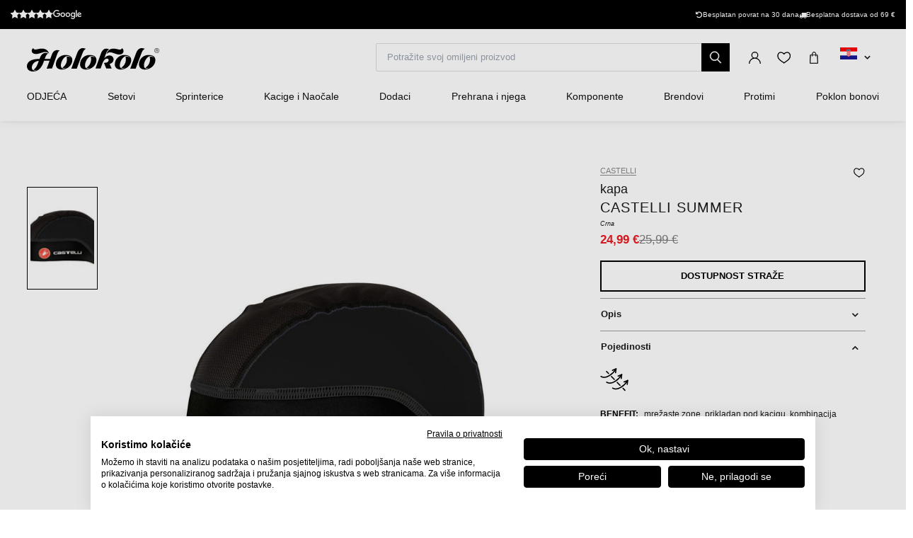

--- FILE ---
content_type: text/html; charset=UTF-8
request_url: https://www.holokolo.hr/muskarci/odjeca/pokrivala-za-glavu-i-vrat/kape-bez-silta/castelli-summer-ciapka
body_size: 31145
content:
<!DOCTYPE html>
<!--[if IE 8]><html class="no-js lt-ie9" lang="hr"><![endif]-->
<!--[if gt IE 8]><!-->
<html class="no-js" lang="hr"><!--<![endif]-->
<head>
    <meta charset="utf-8"/>
    <meta http-equiv="X-UA-Compatible" content="IE=edge">
    <meta name="viewport" content="width=device-width, initial-scale=1.0, maximum-scale=1.0, user-scalable=no">
    <link
            rel="stylesheet"
            href="https://cdn.jsdelivr.net/npm/@fancyapps/ui@5.0/dist/carousel/carousel.css"
    />
    <link
            rel="stylesheet"
            href="https://cdn.jsdelivr.net/npm/@fancyapps/ui@5.0/dist/fancybox/fancybox.css"
    />
    <link rel="stylesheet" href="https://cdnjs.cloudflare.com/ajax/libs/font-awesome/6.2.1/css/all.min.css"
          integrity="sha512-MV7K8+y+gLIBoVD59lQIYicR65iaqukzvf/nwasF0nqhPay5w/9lJmVM2hMDcnK1OnMGCdVK+iQrJ7lzPJQd1w=="
          crossorigin="anonymous" referrerpolicy="no-referrer"/>

    <title>CASTELLI SUMMER čiapka  • holokolo.hr</title>

    <link media="all" type="text/css" rel="stylesheet" href="https://www.holokolo.hr/buxus/assets/hk/build/css/style.css?v=a364a9e57584c1dce87ef92ebafc15d4">

    <meta name="Generator" content="BUXUS">
    <meta name="author" content="">
    <meta name="designer" content="ui42 s.r.o">

    <link rel="favicon" type="image/x-icon" href="https://www.holokolo.hr/buxus/images/FavHolokoloicon.png">
    <link rel="icon" type="image/x-icon" href="https://www.holokolo.hr/buxus/images/FavHolokoloicon.png">
    <link rel="shortcut icon" type="image/x-icon" href="https://www.holokolo.hr/buxus/images/FavHolokoloicon.png">



    <meta name="robots" content="noindex, follow" />
<script type="application/ld+json">{"@context":"https:\/\/schema.org","@type":"Product","productID":15349,"name":"CASTELLI kapa - SUMMER - crna","sku":"4516043-010","reviews":[],"image":"https:\/\/www.holokolo.hr\/buxus\/images\/images\/CASTELLI_pictures\/head_neck_protection\/4516043.010.jpg","offers":{"@type":"Offer","price":"24.99","priceCurrency":"EUR","url":"https:\/\/www.holokolo.hr\/muskarci\/odjeca\/pokrivala-za-glavu-i-vrat\/kape-bez-silta\/castelli-summer-ciapka","availability":"https:\/\/schema.org\/OutOfStock","itemCondition":"https:\/\/schema.org\/NewCondition"},"category":"Muškarci\/Odjeća\/Pokrivala za glavu i vrat\/Kape bez šilta","brand":{"@type":"Brand","name":"CASTELLI"}}</script>

<link rel="canonical" href="https://www.holokolo.hr/muskarci/odjeca/pokrivala-za-glavu-i-vrat/kape-bez-silta/castelli-summer-ciapka"/>

<link rel="alternate" hreflang="sk" href="https://www.holokolo.sk/ciapky-so-siltom/oblecenie/pokryvky-hlavy-a-krku/ciapky-bez-siltu/castelli-summer-ciapka" data-active="F" />
<link rel="alternate" hreflang="cs" href="https://www.holokolo.cz/muzi/obleceni/pokryvky-hlavy-a-krku/cepice-bez-ksiltu/castelli-summer-cepice" data-active="F" />
<link rel="alternate" hreflang="pl" href="https://www.holokolo.pl/mezczyzni/odziez/nakrycia-glowy-i-szyi/czapki-bez-daszku/castelli-summer-czapka" data-active="F" />
<link rel="alternate" hreflang="sl" href="https://www.holokolo.si/barbati/oblacila/pokrivala-za-glavo-in-vrat/kap-brez-silta/castelli-summer-kapa" data-active="F" />
<link rel="alternate" hreflang="hu" href="https://www.holokolo.hu/ferfiak/ruhazat/fej-es-nyakvedok/sild-nelkuli-sapka/castelli-summer-sapka" data-active="F" />
<link rel="alternate" hreflang="ro" href="https://www.holokolo.ro/barbati/imbracaminte/accesorii-cap-i-gat/caciuli-fara-cozoroc/castelli-summer-caciula" data-active="F" />
<link rel="alternate" hreflang="en" href="https://www.holokolo.com/men/clothing/head-neck-wear/beanies-and-caps/castelli-summer-hat?currency=GBP" data-active="F" />
<link rel="alternate" hreflang="de" href="https://www.holokolo.de/manner/kleidung/kleidung-fur-kopf-hals/helm-ohne-visier/castelli-summer-kappe" data-active="F" />
<link rel="alternate" hreflang="hr" href="https://www.holokolo.hr/muskarci/odjeca/pokrivala-za-glavu-i-vrat/kape-bez-silta/castelli-summer-ciapka" data-active="T" />
<link rel="alternate" hreflang="el" href="https://www.holokolo.gr/andrika/rouchismos/kalymmata-kephales-kai-laimou/kapela-choris-geiso/castelli-summer-ciapka-1" data-active="F" />
<link rel="alternate" hreflang="x-default" href="https://www.holokolo.com/men/clothing/head-neck-wear/beanies-and-caps/castelli-summer-hat?currency=GBP" />

<meta property="og:title" content="CASTELLI kapa - SUMMER - crna">
<meta property="og:type" content="product">
<meta property="og:description" content="">
<meta property="og:url" content="https://www.holokolo.hr/muskarci/odjeca/pokrivala-za-glavu-i-vrat/kape-bez-silta/castelli-summer-ciapka">
<meta property="og:locale" content="hr">
<meta property="og:site_name" content="Holokolo">
<meta property="og:image" content="https://www.holokolo.hr/buxus/images/images/CASTELLI_pictures/head_neck_protection/4516043.010.jpg">

<link rel="preload" href="/buxus/images/no_images/no-image-holokolo.png" as="image"/>

<link rel="dns-prefetch preconnect" href="https://fonts.gstatic.com"/>
<link rel="dns-prefetch preconnect" href="https://connect.facebook.net"/>
<link rel="dns-prefetch preconnect" href="https://www.googletagmanager.com"/>
<link rel="dns-prefetch preconnect" href="https://cyklodresy.ladesk.com"/>
<link rel="dns-prefetch preconnect" href="https://www.google-analytics.com"/>
<link rel="dns-prefetch preconnect" href="https://static.hotjar.com"/>
<link rel="dns-prefetch preconnect" href="https://scripts.luigisbox.tech"/>
<link rel="dns-prefetch preconnect" href="https://login.dognet.sk"/>
<link rel="dns-prefetch preconnect" href="https://script.hotjar.com"/>
<link rel="dns-prefetch preconnect" href="https://api.eu1.exponea.com"/>

<link rel="preload" href="/buxus/images/cache/product.gallery__item/images/CASTELLI_pictures/head_neck_protection/4516043.010.jpg" as="image"/>


    
    <!--PAGE_ID: 15349 -->
    <!-- FB APP CODE -->
    <script>
        window.fbAsyncInit = function () {
            FB.init({
                appId: '1092306340805538',
                xfbml: true,
                version: 'v2.7'
            });
        };

        (function (d, s, id) {
            var js, fjs = d.getElementsByTagName(s)[0];
            if (d.getElementById(id)) {
                return;
            }
            js = d.createElement(s);
            js.id = id;
            js.src = "//connect.facebook.net/sk_SK/sdk.js";
            fjs.parentNode.insertBefore(js, fjs);
        }(document, 'script', 'facebook-jssdk'));
    </script>

    <script src="https://unpkg.com/js-image-zoom@0.7.0/js-image-zoom.js" type="application/javascript"></script>

    <script defer src="https://cdn.jsdelivr.net/npm/alpinejs@3.x.x/dist/cdn.min.js"></script>

                
    <script type='text/javascript'>
    if (!window.cj) window.cj = {};
    cj.sitePage = {
        enterpriseId: 1565307,
        pageType: 'productDetail',
            };

</script>
<script type='text/javascript'>
    (function (a, b, c, d) {
        a = 'https://www.mczbf.com/tags/510350992737/tag.js';
        b = document;
        c = 'script';
        d = b.createElement(c);
        d.src = a;
        d.type = 'text/java' + c;
        d.async = true;
        d.id = 'cjapitag';
        a = b.getElementsByTagName(c)[0];
        a.parentNode.insertBefore(d, a)
    })();
</script>

    <script type="text/javascript">
            window.ga4ImplementationVersion = "advanced";
            var dataLayer = dataLayer || [];dataLayer.push({"page_id":15349,"page_type_id":33,"pageType":"eshop_product","currencyCode":"EUR","lang":"hr"});dataLayer.push({"event":"productDetails","ecommerce":{"currencyCode":"EUR","detail":{"actionField":{"action":"detail"},"products":[{"name":"CASTELLI kapa - SUMMER - crna","id":15349,"price":"24.99","quantity":1,"currency":"EUR","brand":"CASTELLI","category":"Mu\u0161karci\/Odje\u0107a\/Pokrivala za glavu i vrat\/Kape bez \u0161ilta","dimension2":100,"dimension3":""}]}}});dataLayer.push({"event":"productImpressionOnLoad","ecommerce":{"currencyCode":"EUR","impressions":[{"name":"CASTELLI navlake na noge - UPF 50+ LIGHT - crna","id":15422,"price":"59.99","quantity":1,"currency":"EUR","brand":"CASTELLI","category":"Mu\u0161karci\/Odje\u0107a\/Navlake\/Na noge","dimension2":25,"dimension3":"|S|","list":"castelli-summer-ciapka-bez-siltu-black","position":1},{"name":"CASTELLI navlake na sprinterice - TOE THINGY 2 - crvena\/crna","id":88703,"price":"26.99","quantity":1,"currency":"EUR","brand":"CASTELLI","category":"Mu\u0161karci\/Odje\u0107a\/Navlake\/Na sprinterice","dimension2":100,"dimension3":"|UNI|","list":"castelli-summer-ciapka-bez-siltu-black","position":2},{"name":"CASTELLI rukavice s dugim prstima - PERFETTO RoS - crna","id":88644,"price":"86.99","quantity":1,"currency":"EUR","brand":"CASTELLI","category":"Mu\u0161karci\/Odje\u0107a\/Rukavice\/Duge","dimension2":60,"dimension3":"|L|XL|2XL|","list":"castelli-summer-ciapka-bez-siltu-black","position":3},{"name":"CASTELLI maska - VISO - crna","id":88887,"price":"32.99","quantity":1,"currency":"EUR","brand":"CASTELLI","category":"Mu\u0161karci\/Odje\u0107a\/Pokrivala za glavu i vrat\/Grija\u010d za vrak","dimension2":100,"dimension3":"|UNI|","list":"castelli-summer-ciapka-bez-siltu-black","position":4},{"name":"CASTELLI duge hla\u010de s tregerima - TUTTO NANO - crna","id":88740,"price":"185.99","quantity":1,"currency":"EUR","brand":"CASTELLI","category":"Mu\u0161karci\/Odje\u0107a\/Hla\u010de\/S tregerima","dimension2":85,"dimension3":"|S|M|L|XL|2XL|3XL|","list":"castelli-summer-ciapka-bez-siltu-black","position":5},{"name":"CASTELLI grudnjak - ROSSO CORSA - crna","id":116160,"price":"64.99","quantity":1,"currency":"EUR","brand":"CASTELLI","category":"\u017dENE\/Odje\u0107a\/Funkcionalna odje\u0107a\/Grudnjaci","dimension2":80,"dimension3":"|S|M|L|XL|","list":"castelli-summer-ciapka-bez-siltu-black","position":6},{"name":"CASTELLI \u010darape do gle\u017enja - INVISIBLE LADY - crna","id":115689,"price":"15.99","quantity":1,"currency":"EUR","brand":"CASTELLI","category":"\u017dENE\/Odje\u0107a\/\u010carape\/\u010carape","dimension2":50,"dimension3":"|L-XL|","list":"castelli-summer-ciapka-bez-siltu-black","position":7},{"name":"CASTELLI ruksak - GEAR 26 L - crna","id":117632,"price":"185.99","quantity":1,"currency":"EUR","brand":"CASTELLI","category":"CYKLODRESY\/BICIKLISTI\u010cKI DODACI\/Vre\u0107ice","dimension2":100,"dimension3":"","list":"castelli-summer-ciapka-bez-siltu-black","position":8},{"name":"CASTELLI \u010darape klasi\u010dne - ENTRATA 13 - crna","id":115907,"price":"16.99","quantity":1,"currency":"EUR","brand":"CASTELLI","category":"Mu\u0161karci\/Odje\u0107a\/\u010carape\/\u010carape","dimension2":66,"dimension3":"|S-M|2XL|","list":"castelli-summer-ciapka-bez-siltu-black","position":9},{"name":"CASTELLI kapa - SUMMER - bijela","id":15934,"price":"24.99","quantity":1,"currency":"EUR","brand":"CASTELLI","category":"Mu\u0161karci\/Odje\u0107a\/Pokrivala za glavu i vrat\/Kape bez \u0161ilta","dimension2":100,"dimension3":"|UNI|","list":"castelli-summer-ciapka-bez-siltu-black","position":10},{"name":"CASTELLI kapa - DIFESA THERMAL - crna\/crvena","id":88682,"price":"54.99","quantity":1,"currency":"EUR","brand":"CASTELLI","category":"Mu\u0161karci\/Odje\u0107a\/Pokrivala za glavu i vrat\/Kape so \u0161iltom","dimension2":100,"dimension3":"|UNI|","list":"castelli-summer-ciapka-bez-siltu-black","position":11},{"name":"CASTELLI kapa - DIFESA 2 - crna","id":88884,"price":"54.99","quantity":1,"currency":"EUR","brand":"CASTELLI","category":"Mu\u0161karci\/Odje\u0107a\/Pokrivala za glavu i vrat\/Kape so \u0161iltom","dimension2":100,"dimension3":"|UNI|","list":"castelli-summer-ciapka-bez-siltu-black","position":12},{"name":"CASTELLI kapa - BANDITO - crna","id":131740,"price":"43.99","quantity":1,"currency":"EUR","brand":"CASTELLI","category":"Mu\u0161karci\/Odje\u0107a\/Pokrivala za glavu i vrat\/Kape so \u0161iltom","dimension2":100,"dimension3":"|UNI|","list":"castelli-summer-ciapka-bez-siltu-black","position":13},{"name":"CASTELLI kapa - NANO THERMAL - crna","id":192756,"price":"48.99","quantity":1,"currency":"EUR","brand":"CASTELLI","category":"Mu\u0161karci\/Odje\u0107a\/Pokrivala za glavu i vrat\/Kape so \u0161iltom","dimension2":100,"dimension3":"|UNI|","list":"castelli-summer-ciapka-bez-siltu-black","position":14}]}});dataLayer.push({"event":"view_item","ecommerce":{"items":[{"item_name":"CASTELLI kapa - SUMMER - crna","item_id":15349,"price":"24.99","quantity":1,"currency":"EUR","item_brand":"CASTELLI","item_category":"Kape bez \u0161ilta","item_category2":"Pokrivala za glavu i vrat","item_category3":"Odje\u0107a","item_category4":"Mu\u0161karci","dimension2":100,"dimension3":""}]}});dataLayer.push({"event":"view_item_list","ecommerce":{"impressions":[{"item_name":"CASTELLI navlake na noge - UPF 50+ LIGHT - crna","item_id":15422,"price":"59.99","quantity":1,"currency":"EUR","item_brand":"CASTELLI","item_category":"Na noge","item_category2":"Navlake","item_category3":"Odje\u0107a","item_category4":"Mu\u0161karci","dimension2":25,"dimension3":"|S|","list":"castelli-summer-ciapka-bez-siltu-black","position":1},{"item_name":"CASTELLI navlake na sprinterice - TOE THINGY 2 - crvena\/crna","item_id":88703,"price":"26.99","quantity":1,"currency":"EUR","item_brand":"CASTELLI","item_category":"Na sprinterice","item_category2":"Navlake","item_category3":"Odje\u0107a","item_category4":"Mu\u0161karci","dimension2":100,"dimension3":"|UNI|","list":"castelli-summer-ciapka-bez-siltu-black","position":2},{"item_name":"CASTELLI rukavice s dugim prstima - PERFETTO RoS - crna","item_id":88644,"price":"86.99","quantity":1,"currency":"EUR","item_brand":"CASTELLI","item_category":"Duge","item_category2":"Rukavice","item_category3":"Odje\u0107a","item_category4":"Mu\u0161karci","dimension2":60,"dimension3":"|L|XL|2XL|","list":"castelli-summer-ciapka-bez-siltu-black","position":3},{"item_name":"CASTELLI maska - VISO - crna","item_id":88887,"price":"32.99","quantity":1,"currency":"EUR","item_brand":"CASTELLI","item_category":"Grija\u010d za vrak","item_category2":"Pokrivala za glavu i vrat","item_category3":"Odje\u0107a","item_category4":"Mu\u0161karci","dimension2":100,"dimension3":"|UNI|","list":"castelli-summer-ciapka-bez-siltu-black","position":4},{"item_name":"CASTELLI duge hla\u010de s tregerima - TUTTO NANO - crna","item_id":88740,"price":"185.99","quantity":1,"currency":"EUR","item_brand":"CASTELLI","item_category":"S tregerima","item_category2":"Hla\u010de","item_category3":"Odje\u0107a","item_category4":"Mu\u0161karci","dimension2":85,"dimension3":"|S|M|L|XL|2XL|3XL|","list":"castelli-summer-ciapka-bez-siltu-black","position":5},{"item_name":"CASTELLI grudnjak - ROSSO CORSA - crna","item_id":116160,"price":"64.99","quantity":1,"currency":"EUR","item_brand":"CASTELLI","item_category":"Grudnjaci","item_category2":"Funkcionalna odje\u0107a","item_category3":"Odje\u0107a","item_category4":"\u017dENE","dimension2":80,"dimension3":"|S|M|L|XL|","list":"castelli-summer-ciapka-bez-siltu-black","position":6},{"item_name":"CASTELLI \u010darape do gle\u017enja - INVISIBLE LADY - crna","item_id":115689,"price":"15.99","quantity":1,"currency":"EUR","item_brand":"CASTELLI","item_category":"\u010carape","item_category2":"\u010carape","item_category3":"Odje\u0107a","item_category4":"\u017dENE","dimension2":50,"dimension3":"|L-XL|","list":"castelli-summer-ciapka-bez-siltu-black","position":7},{"item_name":"CASTELLI ruksak - GEAR 26 L - crna","item_id":117632,"price":"185.99","quantity":1,"currency":"EUR","item_brand":"CASTELLI","item_category":"Vre\u0107ice","item_category2":"BICIKLISTI\u010cKI DODACI","item_category3":"CYKLODRESY","dimension2":100,"dimension3":"","list":"castelli-summer-ciapka-bez-siltu-black","position":8},{"item_name":"CASTELLI \u010darape klasi\u010dne - ENTRATA 13 - crna","item_id":115907,"price":"16.99","quantity":1,"currency":"EUR","item_brand":"CASTELLI","item_category":"\u010carape","item_category2":"\u010carape","item_category3":"Odje\u0107a","item_category4":"Mu\u0161karci","dimension2":66,"dimension3":"|S-M|2XL|","list":"castelli-summer-ciapka-bez-siltu-black","position":9},{"item_name":"CASTELLI kapa - SUMMER - bijela","item_id":15934,"price":"24.99","quantity":1,"currency":"EUR","item_brand":"CASTELLI","item_category":"Kape bez \u0161ilta","item_category2":"Pokrivala za glavu i vrat","item_category3":"Odje\u0107a","item_category4":"Mu\u0161karci","dimension2":100,"dimension3":"|UNI|","list":"castelli-summer-ciapka-bez-siltu-black","position":10},{"item_name":"CASTELLI kapa - DIFESA THERMAL - crna\/crvena","item_id":88682,"price":"54.99","quantity":1,"currency":"EUR","item_brand":"CASTELLI","item_category":"Kape so \u0161iltom","item_category2":"Pokrivala za glavu i vrat","item_category3":"Odje\u0107a","item_category4":"Mu\u0161karci","dimension2":100,"dimension3":"|UNI|","list":"castelli-summer-ciapka-bez-siltu-black","position":11},{"item_name":"CASTELLI kapa - DIFESA 2 - crna","item_id":88884,"price":"54.99","quantity":1,"currency":"EUR","item_brand":"CASTELLI","item_category":"Kape so \u0161iltom","item_category2":"Pokrivala za glavu i vrat","item_category3":"Odje\u0107a","item_category4":"Mu\u0161karci","dimension2":100,"dimension3":"|UNI|","list":"castelli-summer-ciapka-bez-siltu-black","position":12},{"item_name":"CASTELLI kapa - BANDITO - crna","item_id":131740,"price":"43.99","quantity":1,"currency":"EUR","item_brand":"CASTELLI","item_category":"Kape so \u0161iltom","item_category2":"Pokrivala za glavu i vrat","item_category3":"Odje\u0107a","item_category4":"Mu\u0161karci","dimension2":100,"dimension3":"|UNI|","list":"castelli-summer-ciapka-bez-siltu-black","position":13},{"item_name":"CASTELLI kapa - NANO THERMAL - crna","item_id":192756,"price":"48.99","quantity":1,"currency":"EUR","item_brand":"CASTELLI","item_category":"Kape so \u0161iltom","item_category2":"Pokrivala za glavu i vrat","item_category3":"Odje\u0107a","item_category4":"Mu\u0161karci","dimension2":100,"dimension3":"|UNI|","list":"castelli-summer-ciapka-bez-siltu-black","position":14}]}});</script>
            <noscript><iframe src="//www.googletagmanager.com/ns.html?id=GTM-M3M4NLHH"
            height="0" width="0" style="display:none;visibility:hidden"></iframe></noscript>
            <script data-cookieconsent="ignore">(function(w,d,s,l,i){w[l]=w[l]||[];w[l].push({'gtm.start':
            new Date().getTime(),event:'gtm.js'});var f=d.getElementsByTagName(s)[0],
            j=d.createElement(s),dl=l!='dataLayer'?'&l='+l:'';j.async=true;j.src=
            '//www.googletagmanager.com/gtm.js?id='+i+dl;f.parentNode.insertBefore(j,f);
            })(window,document,'script','dataLayer','GTM-M3M4NLHH');</script>
        
    <script type="text/javascript">            !function(e,n,t,i,o,r){var a=4e3,c="xnpe_async_hide";function s(e){return e.reduce((function(e,n){return e[n]=function(){e._.push([n.toString(),arguments])},e}),{_:[]})}function m(e,n,t){var i=t.createElement(n);i.src=e;var o=t.getElementsByTagName(n)[0];return o.parentNode.insertBefore(i,o),i}r.target=r.target||"https://api.exponea.com",r.file_path=r.file_path||r.target+"/js/exponea.min.js",e[t]=s(["anonymize","initialize","identify","update","track","trackLink","trackEnhancedEcommerce","getHtml","showHtml","showBanner","showWebLayer","ping","getAbTest","loadDependency","getRecommendation","reloadWebLayers"]),e[t].notifications=s(["isAvailable","isSubscribed","subscribe","unsubscribe"]),e[t].snippetVersion="v2.1.0",function(e,n,t){e[n]["_"+t]={},e[n]["_"+t].nowFn=e[t]&&e[t].now?e[t].now.bind(e[t]):Date.now,e[n]["_"+t].snippetStartTime=e[n]["_"+t].nowFn()}(e,t,"performance"),function(e,n,t,i,o,r){e[o]={sdk:e[i],sdkObjectName:i,skipExperiments:!!t.new_experiments,sign:t.token+"/"+(r.exec(n.cookie)||["","new"])[1],path:t.target}}(e,n,r,t,o,RegExp("__exponea_etc__"+"=([\w-]+)")),function(e,n,t){m(e.file_path,n,t)}(r,i,n),function(e,n,t,i,o,r,s){if(e.new_experiments){!0===e.new_experiments&&(e.new_experiments={});var p=e.new_experiments.hide_class||c,u=e.new_experiments.timeout||a,_=encodeURIComponent(r.location.href.split("#")[0]),l=e.target+"/webxp/"+n+"/"+r[t].sign+"/modifications.min.js?http-referer="+_+"&timeout="+u+"ms";"sync"===e.new_experiments.mode&&r.localStorage.getItem("__exponea__sync_modifications__")?function(e,n,t,i,o){t[o][n]="<"+n+' src="'+e+'"></'+n+">",i.writeln(t[o][n]),i.writeln("<"+n+">!"+o+".init && document.writeln("+o+"."+n+'.replace("/'+n+'/", "/'+n+'-async/").replace("><", " async><"))</'+n+">")}(l,n,r,s,t):function(e,n,t,i,o,r,a,c){r.documentElement.classList.add(e);var s=m(t,i,r);function p(){o[c].init||m(t.replace("/"+i+"/","/"+i+"-async/"),i,r)}function u(){r.documentElement.classList.remove(e)}s.onload=p,s.onerror=p,o.setTimeout(u,n),o[a]._revealPage=u}(p,u,l,n,r,s,o,t)}}(r,i,o,0,t,e,n),function(e,n,t){e[n].start=function(i){i&&Object.keys(i).forEach((function(e){return t[e]=i[e]})),e[n].initialize(t)}}(e,t,r)}(window,document,"exponea","script","webxpClient",{target:"https://api.eu1.exponea.com",token:"692aa898-863f-11eb-ba4b-2a55cfa17804",track:{visits: false,},});
exponea.start();
</script>

    <style>
        [x-cloak] {
            display: none !important;
        }
    </style>
</head>
<body class=""
      x-data="{isMobile: window.innerWidth < 992}">

<header class="header">
    <div class="header__content js-header-content">
    <div class="notification-banner bg-black text-white text-sm py-2 md:px-4 overflow-hidden md:h-[41px] flex md:justify-center w-full md:w-auto">
    <style>
        @keyframes scrollContent {
            /* Start with a positive offset to counteract the parent's left padding */
            from {
                transform: translateX(1rem); /* 1rem is Tailwind's px-4 */
            }
            /* The loop end must maintain that same offset */
            to {
                transform: translateX(calc(-50% + 1rem));
            }
        }

        .animate-scroll-text {
            animation: scrollContent 25s linear infinite;
        }
    </style>
    <ul class="notification-banner__wrapper hid md:flex items-center justify-between max-w-[1250px] w-full m-0" >
        <li>
            <a href="#" target="_blank" rel="noopener noreferrer"
               class="flex gap-x-4">
                <div style="display: flex;font-size: 13px;" class="flex text-base">
                    <span class="bt-rating">
                        <span style="width:95%">
                            <span></span>
                        </span>
                    </span>
                </div>

                                    <img src="/buxus/images/image_153165e6f30a84263.svg" class="h-[13px] mt-[2px]">
                            </a>
        </li>

        <li class="flex gap-x-12">
            
            <div class="flex gap-x-2">
                <i class="fa-solid fa-rotate-left mt-[2px]"></i>
                <span class="text-white text-tiny lg:text-sm">
                                        Besplatan povrat na 30 dana                                    </span>
            </div>

            <div class="flex gap-x-2">
                <i class="fa fa-truck mt-[2px]"></i>
                <span class="text-white text-tiny lg:text-sm">
                                            Besplatna dostava od 69&nbsp;€
                                    </span>
            </div>
        </li>
    </ul>

    <ul class="whitespace-nowrap animate-scroll-text flex md:hidden relative w-full h-6 m-0 p-0" style="min-width: max-content; width: 200%">
        <li class="flex gap-x-3" style="flex-shrink: 0; margin-right: 2.5rem">
                    </li>






        <li class="flex gap-x-3" style="flex-shrink: 0; margin-right: 2.5rem">
            <i class="fa-solid fa-rotate-left text-xs mt-[2px]"></i>
            <span class="text-white text-xs">
                                 Povratak na 30 dana                               </span>
        </li>

        <li class="flex gap-x-3" style="flex-shrink: 0; margin-right: 2.5rem">
            <i class="fa fa-truck text-xs  mt-[2px]"></i>
            <span class="text-white text-xs">
                            Besplatna dostava od 69&nbsp;€
                    </li>

        <li class="flex gap-x-3" style="flex-shrink: 0; margin-right: 2.5rem">
                    </li>

        
        
        
        

        <li class="flex gap-x-3" style="flex-shrink: 0; margin-right: 2.5rem">
            <i class="fa-solid fa-rotate-left text-xs mt-[2px]"></i>
            <span class="text-white text-xs">
                                 Povratak na 30 dana                               </span>
        </li>

        <li class="flex gap-x-3" style="flex-shrink: 0; margin-right: 2.5rem">
            <i class="fa fa-truck text-xs  mt-[2px]"></i>
            <span class="text-white text-xs">
                            Besplatna dostava od 69&nbsp;€
                    </li>
    </ul>
</div>

    
<nav class="main-navbar">
    <div class="main-navbar__utils-mobile-wrapper">
        <button type="button" class="sidebar-toggle sidebar-toggle--main js-sidebar-toggle navbar-toggle"
                title="Jelovnik">
            <span class="icon-bar"></span>
            <span class="icon-bar"></span>
            <span class="icon-bar"></span>
        </button>

        <div class="main-navbar__logo-wrapper-mobile">
            <a href="https://www.holokolo.hr/"
   title="Povratak na glavnu stranicu" class="logo">
	<span class="logo__desc sr-only">www.holokolo.hr</span>



	<img class="logo__img"
		 src="/buxus/assets/hk/images/theme/logo.svg"
		 alt="www.holokolo.hr"/>
</a>
















        </div>
    </div>
    <div class="main-navbar__logo-wrapper">
        <a href="https://www.holokolo.hr/"
   title="Povratak na glavnu stranicu" class="logo">
	<span class="logo__desc sr-only">www.holokolo.hr</span>



	<img class="logo__img"
		 src="/buxus/assets/hk/images/theme/logo.svg"
		 alt="www.holokolo.hr"/>
</a>
















    </div>
    <div class="main-navbar__search-form-wrapper js-header-search-form" id="js-header-search-form">
        <form role="search"
      id="search-form"
      method="get"
      action="https://www.holokolo.hr/rezultati-pretrazivanja"
      class="search-form js-search-form form">
    <input type="search" data-searchurl="search?=" autocomplete="off" class="search-form__field js-search-form-field"
           id="header-search"
           name="term" placeholder="Potražite svoj omiljeni proizvod"/>
    <span class="search-form__back-btn js-toggle-search-bar">
    <svg xmlns="http://www.w3.org/2000/svg" fill="none" viewBox="0 0 24 24" stroke-width="1.5" stroke="currentColor"
         class="w-6 h-6">
                      <path stroke-linecap="round" stroke-linejoin="round" d="M6 18L18 6M6 6l12 12"></path>
            </svg>
    </span>
    <button type="submit" class="search-form__submit">
        <span class="hidden-xs">traži</span>
        <span class="visible-xs hidden-sm"><i class="fa fa-search" aria-hidden="true"></i></span>
    </button>
</form>


    </div>
    <div class="main-navbar__utils-wrapper">
        <ul class="main-navbar-buttons">
            <li class="main-navbar-buttons__item">
                <button class="main-navbar-buttons__btn main-navbar-buttons__btn--search js-toggle-search-bar"
                        title="Traženje">
                    <span class="sr-only">Traženje</span>
                </button>
            </li>
            <li class="main-navbar-buttons__item" id="authentication-link-wrapper">
    <a href="https://www.holokolo.hr/moj-racun/moje-narudzbe"
   class="main-navbar-buttons__btn main-navbar-buttons__btn--user"
   title="Pjevajte"
>
    <span class="sr-only">Pjevajte</span>
        </a>
</li>

                            <li class="main-navbar-buttons__item">
                    <div class="wishlist-dropdown dropdown js-dropdown-wrapper" id="wishlist-wrapper">
    <a href="#"
   class="main-navbar-buttons__btn main-navbar-buttons__btn--favourites"
   data-toggle="dropdown"
   title="omiljena">
    <span class="sr-only">omiljena</span>
    </a>
<div class="wishlist dropdown-menu js-dropdown" id="wishlist-dropdown">
    <div class="wishlist__note">
        Vaša lista želja trenutno je prazna    </div>

</div>
</div>

                </li>
                                        <li class="main-navbar-buttons__item" style="">
                    <div class="minicart-dropdown dropdown js-minicart-dropdown js-dropdown-wrapper" id="minicart-wrapper">
    <button class="main-navbar-buttons__btn main-navbar-buttons__btn--cart minicart-dropdown-toggle dropdown-toggle js-minicart-dropdown-toggle"
		data-toggle="dropdown"
		title="Košara">
	<span class="sr-only">Košara</span>
	<span class="minicart-dropdown-toggle__count">0</span>
</button>
<div class="minicart dropdown-menu js-dropdown" id="minicart-dropdown">
	<style>
		@media (max-width: 991px) {
			.minicart, .wishlist {
				z-index: 2011 !important;
			}
		}
	</style>
	<div class="minicart__container">
		<h3 class="minicart__empty-title">Košara za kupovinu</h3>
		<div class="minicart__note minicart__note-empty">

			<p class="minicart__note-text">Vaša košarica je trenutno prazna</p>
			<div class="minicart-content-cta-holder">
				<a href="#" data-toggle="dropdown" data-target="#minicart-wrapper"
				   class="minicart-content-cta-holder__cta cta minicart-content-cta-holder__cta--continue-shopping-empty js-minicart-continue-shopping js-continue"
				   title="nastaviti s kupovinom">nastaviti s kupovinom</a>
			</div>
		</div>
		<div>
			<div class="minicart__empty-popular-categories">
        <div class="minicart__empty-popular-categories-title">
            Popularne kategorije
        </div>
        <div class="minicart__empty-popular-category">
            <a href="https://www.holokolo.hr/muskarci/odjeca/dresovi" class="minicart__empty-popular-category-link">
            <img src="https://www.holokolo.hr/buxus/images/cache/product_gallery_item/feeds/holokolo_bonavelo_rivanelle/HK00100-0014.3.jpg" alt="Dresovi"
             class="minicart__empty-popular-category-image">
            <div class="minicart__empty-popular-category-button">
                Dresovi
            </div>
        </a>
            <a href="https://www.holokolo.hr/muskarci/odjeca/hlace" class="minicart__empty-popular-category-link">
            <img src="https://www.holokolo.hr/buxus/images/cache/product_gallery_item/feeds/sportimport/L24016494.5.jpg" alt="Hlače"
             class="minicart__empty-popular-category-image">
            <div class="minicart__empty-popular-category-button">
                Hlače
            </div>
        </a>
    </div>
    </div>
		</div>
	</div>
	

</div>
</div>

                </li>
            
            <li class="main-navbar-buttons__item language-switcher-wrapper">
                <div class="js-language-switcher-placeholder"></div>

<script type="text/javascript">
    window.__BS_TRANSLATION_LANG__ = 'hr_HR';
    window.__SELECT2_TRANSLATION_LANG__ = 'hr';
</script>


            </li>
        </ul>
    </div>
</nav>
<ul class="main-navbar-submenu-wrapper js-main-navbar-submenu-wrapper">
    <div class="main-navbar__mobile-header">
    <div class="main-navbar__mobile-header-buttons">
        <div class="main-navbar__mobile-header-button">
            <a href="https://www.holokolo.hr/moj-racun"
               class="main-navbar-buttons__btn main-navbar-buttons__btn--user"
               title="Moj račun"
            ></a>
            <span>Moj račun</span>
        </div>

        <div class="main-navbar__mobile-header-button">
            <a href="https://www.holokolo.hr/lista-zelja"
               class="main-navbar-buttons__btn main-navbar-buttons__btn--favourites"
               title="omiljena">
                <span class="sr-only">omiljena</span>
            </a>
            <span>omiljena</span>
        </div>
        <div class="main-navbar__mobile-header-button">
            <a href="https://www.holokolo.hr/kosarica-za-kupnju" class="main-navbar-buttons__btn main-navbar-buttons__btn--cart minicart-dropdown-toggle dropdown-toggle"
                    title="Košara">
                <span class="sr-only">Košara</span>
            </a>
            <span>Košara</span>
        </div>
    </div>
    <span class="main-navbar__close-btn js-sidebar-toggle">
        <svg xmlns="http://www.w3.org/2000/svg" fill="none"
             viewBox="0 0 24 24" stroke-width="1.5"
             stroke="currentColor">
            <path stroke-linecap="round" stroke-linejoin="round" d="M6 18L18 6M6 6l12 12"/>
        </svg>
    </span>
</div>

<div class="main-navbar__mobile-search-wrapper">
    <form id="search-form-header" action="https://www.holokolo.hr/rezultati-pretrazivanja" method="get" class="main-navbar__mobile-search search-form" data-close-btn-title="Zatvori pretragu">
        <input type="search" data-searchurl="search?=" autocomplete="off" class="main-navbar__mobile-search-input search-form__field js-header-search-form-field" name="term" placeholder="Potražite svoje omiljene proizvode">
        <a href="#" class="main-navbar__mobile-search-submit main-navbar-buttons__btn--search js-search-suggest-header-btn">
        </a>
    </form>
</div>

<li class="main-navbar-submenu__item js-main-navbar-submenu-item" x-data="{openedSubmenu: false}">
    <div style="display: flex; justify-content: space-between">
        <a href="" class="main-navbar-item-title"  @click.prevent="openedSubmenu = !openedSubmenu" >
            

            <div class="main-navbar-item-title-wrapper">
                <img class="main-navbar-icon"
                     src="/buxus/images/cache/category_thumb_mobile/categories/2023/HK00108-BLK.1%20(1).png">
                <h2>ODJEĆA</h2>
            </div>
        </a>

                    <span x-show="!openedSubmenu" class="main-navbar-section-dropdown-btn" @click="openedSubmenu = true">
                <svg xmlns="http://www.w3.org/2000/svg" fill="none" viewBox="0 0 24 24"
                    stroke-width="1.5" stroke="currentColor" style="height: 20px">
                    <path stroke-linecap="round" stroke-linejoin="round" d="M12 4.5v15m7.5-7.5h-15"/>
                </svg>
            </span>
            <span x-show="openedSubmenu" class="main-navbar-section-dropdown-btn" @click="openedSubmenu = false">
                <svg xmlns="http://www.w3.org/2000/svg" fill="none" viewBox="0 0 24 24"
                    stroke-width="1.5" stroke="currentColor" style="height: 20px">
                    <path stroke-linecap="round" stroke-linejoin="round" d="M19.5 12h-15"/>
                </svg>
            </span>
            </div>

    <div class="main-navbar-submenu js-dropdown-navbar "
          :class="{ 'opened': openedSubmenu }" >
        <ul class="main-navbar-items">
            <li class="main-navbar-section" x-data="{openedLeaves: false}">
    <section class="main-navbar-section-wrapper ">
        <div class="main-navbar-submenu__wrapper ">
        <a href="#" class="main-navbar-section-title bold" style="cursor:text;"
            @click.prevent="openedLeaves = !openedLeaves" >
            <div style="display: flex; align-items: center">
                <img class="main-navbar-icon"
                     src="/buxus/images/cache/category_thumb_mobile/categories/2023/muzi.svg">
                <h3>Muškarci</h3>
            </div>
        </a>
                    <span x-show="!openedLeaves" class="main-navbar-section-dropdown-btn" @click="openedLeaves = true">
                        <svg xmlns="http://www.w3.org/2000/svg" fill="none" viewBox="0 0 24 24"
                             stroke-width="1.5" stroke="currentColor" style="height: 20px">
                        <path stroke-linecap="round" stroke-linejoin="round" d="M12 4.5v15m7.5-7.5h-15"/>
                        </svg>
                    </span>

            <span x-show="openedLeaves" class="main-navbar-section-dropdown-btn" @click="openedLeaves = false">
                    <svg xmlns="http://www.w3.org/2000/svg" fill="none" viewBox="0 0 24 24"
                         stroke-width="1.5" stroke="currentColor" style="height: 20px">
                        <path stroke-linecap="round" stroke-linejoin="round" d="M19.5 12h-15"/>
                    </svg>
                    </span>
            </div>

            <ul class="main-navbar-leaves-wrapper main-navbar-leaves-wrapper-desktop" :class="{ 'opened': openedLeaves }">
                            <li class="main-navbar-leaves-item">
                    <a href="https://www.holokolo.hr/muskarci/odjeca/novosti" class="main-navbar-section-title">
                        <img class="main-navbar-icon"
                             src="/buxus/images/cache/category_thumb_mobile/holokolo/prezlecenie_webu/2023-11/new.png">
                        <h4>Novo</h4>
                    </a>
                </li>
                            <li class="main-navbar-leaves-item">
                    <a href="https://www.holokolo.hr/muskarci/odjeca/dresovi" class="main-navbar-section-title">
                        <img class="main-navbar-icon"
                             src="/buxus/images/cache/category_thumb_mobile/holokolo/prezlecenie_webu/2023-11/Oblečenie/Muzi/02-dresy-min.png">
                        <h4>Dresovi</h4>
                    </a>
                </li>
                            <li class="main-navbar-leaves-item">
                    <a href="https://www.holokolo.hr/muskarci/odjeca/hlace" class="main-navbar-section-title">
                        <img class="main-navbar-icon"
                             src="/buxus/images/cache/category_thumb_mobile/holokolo/prezlecenie_webu/2023-11/Oblečenie/Muzi/03-nohavice-min.png">
                        <h4>Hlače</h4>
                    </a>
                </li>
                            <li class="main-navbar-leaves-item">
                    <a href="https://www.holokolo.hr/muskarci/odjeca/jakne" class="main-navbar-section-title">
                        <img class="main-navbar-icon"
                             src="/buxus/images/cache/category_thumb_mobile/holokolo/Kategorie-obrazky/pánske-bundy.png">
                        <h4>Jakne</h4>
                    </a>
                </li>
                            <li class="main-navbar-leaves-item">
                    <a href="https://www.holokolo.hr/muskarci/odjeca/prsluci" class="main-navbar-section-title">
                        <img class="main-navbar-icon"
                             src="/buxus/images/cache/category_thumb_mobile/image_13300_517_v1.png">
                        <h4>Prsluci</h4>
                    </a>
                </li>
                            <li class="main-navbar-leaves-item">
                    <a href="https://www.holokolo.hr/muskarci/odjeca/funkcionalna-odjeca" class="main-navbar-section-title">
                        <img class="main-navbar-icon"
                             src="/buxus/images/cache/category_thumb_mobile/image_13139_517_v1.png">
                        <h4>Funkcionalna odjeća</h4>
                    </a>
                </li>
                            <li class="main-navbar-leaves-item">
                    <a href="https://www.holokolo.hr/muskarci/odjeca/majice-i-dukserice" class="main-navbar-section-title">
                        <img class="main-navbar-icon"
                             src="/buxus/images/cache/category_thumb_mobile/image_13319_517_v1.png">
                        <h4>Majice i dukserice</h4>
                    </a>
                </li>
                            <li class="main-navbar-leaves-item">
                    <a href="https://www.holokolo.hr/muskarci/odjeca/slobodno-vrijeme" class="main-navbar-section-title">
                        <img class="main-navbar-icon"
                             src="/buxus/images/cache/category_thumb_mobile/image_517672930b2dcb85.jpeg">
                        <h4>Slobodno vrijeme</h4>
                    </a>
                </li>
                            <li class="main-navbar-leaves-item">
                    <a href="https://www.holokolo.hr/muskarci/odjeca/kombinezon" class="main-navbar-section-title">
                        <img class="main-navbar-icon"
                             src="/buxus/images/cache/category_thumb_mobile/image_36272_517_v1.png">
                        <h4>Kombinezon</h4>
                    </a>
                </li>
                            <li class="main-navbar-leaves-item">
                    <a href="https://www.holokolo.hr/muskarci/odjeca/rukavice" class="main-navbar-section-title">
                        <img class="main-navbar-icon"
                             src="/buxus/images/cache/category_thumb_mobile/image_11583_517_v2.png">
                        <h4>Rukavice</h4>
                    </a>
                </li>
                            <li class="main-navbar-leaves-item">
                    <a href="https://www.holokolo.hr/muskarci/odjeca/plus-size-velicine" class="main-navbar-section-title">
                        <img class="main-navbar-icon"
                             src="/buxus/images/cache/category_thumb_mobile/image_51762d6959b8277c.png">
                        <h4>Plus size veličine</h4>
                    </a>
                </li>
                            <li class="main-navbar-leaves-item">
                    <a href="https://www.holokolo.hr/muskarci/odjeca/carape" class="main-navbar-section-title">
                        <img class="main-navbar-icon"
                             src="/buxus/images/cache/category_thumb_mobile/holokolo/Kategorie-obrazky/pánske-ponožky.png">
                        <h4>Čarape</h4>
                    </a>
                </li>
                            <li class="main-navbar-leaves-item">
                    <a href="https://www.holokolo.hr/muskarci/odjeca/navlake" class="main-navbar-section-title">
                        <img class="main-navbar-icon"
                             src="/buxus/images/cache/category_thumb_mobile/image_13133_517_v1.png">
                        <h4>Navlake</h4>
                    </a>
                </li>
                            <li class="main-navbar-leaves-item">
                    <a href="https://www.holokolo.hr/muskarci/odjeca/pokrivala-za-glavu-i-vrat" class="main-navbar-section-title">
                        <img class="main-navbar-icon"
                             src="/buxus/images/cache/category_thumb_mobile/image_13160_517_v1.png">
                        <h4>Pokrivala za glavu i vrat</h4>
                    </a>
                </li>
                            <li class="main-navbar-leaves-item">
                    <a href="https://www.holokolo.hr/muskarci/dodaci/stitnici" class="main-navbar-section-title">
                        <img class="main-navbar-icon"
                             src="/buxus/images/cache/category_thumb_mobile/image_63343_517_v1.png">
                        <h4>Štitnici</h4>
                    </a>
                </li>
                    </ul>
    </section>

</li>
<li class="main-navbar-section" x-data="{openedLeaves: false}">
    <section class="main-navbar-section-wrapper ">
        <div class="main-navbar-submenu__wrapper ">
        <a href="#" class="main-navbar-section-title bold" style="cursor:text;"
            @click.prevent="openedLeaves = !openedLeaves" >
            <div style="display: flex; align-items: center">
                <img class="main-navbar-icon"
                     src="/buxus/images/cache/category_thumb_mobile/categories/2023/zeny.svg">
                <h3>Žene</h3>
            </div>
        </a>
                    <span x-show="!openedLeaves" class="main-navbar-section-dropdown-btn" @click="openedLeaves = true">
                        <svg xmlns="http://www.w3.org/2000/svg" fill="none" viewBox="0 0 24 24"
                             stroke-width="1.5" stroke="currentColor" style="height: 20px">
                        <path stroke-linecap="round" stroke-linejoin="round" d="M12 4.5v15m7.5-7.5h-15"/>
                        </svg>
                    </span>

            <span x-show="openedLeaves" class="main-navbar-section-dropdown-btn" @click="openedLeaves = false">
                    <svg xmlns="http://www.w3.org/2000/svg" fill="none" viewBox="0 0 24 24"
                         stroke-width="1.5" stroke="currentColor" style="height: 20px">
                        <path stroke-linecap="round" stroke-linejoin="round" d="M19.5 12h-15"/>
                    </svg>
                    </span>
            </div>

            <ul class="main-navbar-leaves-wrapper main-navbar-leaves-wrapper-desktop" :class="{ 'opened': openedLeaves }">
                            <li class="main-navbar-leaves-item">
                    <a href="https://www.holokolo.hr/zene/odjeca/novo" class="main-navbar-section-title">
                        <img class="main-navbar-icon"
                             src="/buxus/images/cache/category_thumb_mobile/holokolo/prezlecenie_webu/2023-11/new.png">
                        <h4>Novo</h4>
                    </a>
                </li>
                            <li class="main-navbar-leaves-item">
                    <a href="https://www.holokolo.hr/zene/odjeca/dresovi" class="main-navbar-section-title">
                        <img class="main-navbar-icon"
                             src="/buxus/images/cache/category_thumb_mobile/image_13181_517_v1.png">
                        <h4>Dresovi</h4>
                    </a>
                </li>
                            <li class="main-navbar-leaves-item">
                    <a href="https://www.holokolo.hr/zene/odjeca/hlace" class="main-navbar-section-title">
                        <img class="main-navbar-icon"
                             src="/buxus/images/cache/category_thumb_mobile/holokolo/prezlecenie_webu/2023-11/Oblečenie/Zeny/03-nohavice-min.png">
                        <h4>Hlače</h4>
                    </a>
                </li>
                            <li class="main-navbar-leaves-item">
                    <a href="https://www.holokolo.hr/zene/odjeca/jakne" class="main-navbar-section-title">
                        <img class="main-navbar-icon"
                             src="/buxus/images/cache/category_thumb_mobile/holokolo/prezlecenie_webu/2023-11/Oblečenie/Zeny/04-bundy-min.png">
                        <h4>Jakne</h4>
                    </a>
                </li>
                            <li class="main-navbar-leaves-item">
                    <a href="https://www.holokolo.hr/zene/odjeca/prsluci" class="main-navbar-section-title">
                        <img class="main-navbar-icon"
                             src="/buxus/images/cache/category_thumb_mobile/image_13453_517_v1.png">
                        <h4>Prsluci</h4>
                    </a>
                </li>
                            <li class="main-navbar-leaves-item">
                    <a href="https://www.holokolo.hr/zene/odjeca/funkcionalna-odjeca" class="main-navbar-section-title">
                        <img class="main-navbar-icon"
                             src="/buxus/images/cache/category_thumb_mobile/image_13137_517_v1.png">
                        <h4>Funkcionalna odjeća</h4>
                    </a>
                </li>
                            <li class="main-navbar-leaves-item">
                    <a href="https://www.holokolo.hr/zene/odjeca/majice" class="main-navbar-section-title">
                        <img class="main-navbar-icon"
                             src="/buxus/images/cache/category_thumb_mobile/holokolo/prezlecenie_webu/2023-11/Oblečenie/Zeny/07-tricka-min.png">
                        <h4>Majice</h4>
                    </a>
                </li>
                            <li class="main-navbar-leaves-item">
                    <a href="https://www.holokolo.hr/zene/odjeca/kombinezon" class="main-navbar-section-title">
                        <img class="main-navbar-icon"
                             src="/buxus/images/cache/category_thumb_mobile/holokolo/prezlecenie_webu/2023-11/Oblečenie/Zeny/08-kombinezy-min.png">
                        <h4>Kombinezon</h4>
                    </a>
                </li>
                            <li class="main-navbar-leaves-item">
                    <a href="https://www.holokolo.hr/zene/odjeca/dukserice" class="main-navbar-section-title">
                        <img class="main-navbar-icon"
                             src="/buxus/images/cache/category_thumb_mobile/image_13396_517_v1.png">
                        <h4>Dukserice</h4>
                    </a>
                </li>
                            <li class="main-navbar-leaves-item">
                    <a href="https://www.holokolo.hr/zene/odjeca/tajice" class="main-navbar-section-title">
                        <img class="main-navbar-icon"
                             src="/buxus/images/cache/category_thumb_mobile/holokolo/prezlecenie_webu/2023-11/Oblečenie/Zeny/10-leginy-min.png">
                        <h4>Tajice</h4>
                    </a>
                </li>
                            <li class="main-navbar-leaves-item">
                    <a href="https://www.holokolo.hr/zene/odjeca/suknje" class="main-navbar-section-title">
                        <img class="main-navbar-icon"
                             src="/buxus/images/cache/category_thumb_mobile/image_13350_517_v1.png">
                        <h4>Suknje</h4>
                    </a>
                </li>
                            <li class="main-navbar-leaves-item">
                    <a href="https://www.holokolo.hr/zene/odjeca/rukavice" class="main-navbar-section-title">
                        <img class="main-navbar-icon"
                             src="/buxus/images/cache/category_thumb_mobile/image_11580_517_v1.png">
                        <h4>Rukavice</h4>
                    </a>
                </li>
                            <li class="main-navbar-leaves-item">
                    <a href="https://www.holokolo.hr/zene/odjeca/plus-size-velicine" class="main-navbar-section-title">
                        <img class="main-navbar-icon"
                             src="/buxus/images/cache/category_thumb_mobile/image_51762d695e6c504a.png">
                        <h4>Plus size veličine</h4>
                    </a>
                </li>
                            <li class="main-navbar-leaves-item">
                    <a href="https://www.holokolo.hr/zene/odjeca/carape" class="main-navbar-section-title">
                        <img class="main-navbar-icon"
                             src="/buxus/images/cache/category_thumb_mobile/image_13177_517_v1.png">
                        <h4>Čarape</h4>
                    </a>
                </li>
                            <li class="main-navbar-leaves-item">
                    <a href="https://www.holokolo.hr/zene/odjeca/navlake" class="main-navbar-section-title">
                        <img class="main-navbar-icon"
                             src="/buxus/images/cache/category_thumb_mobile/image_13129_517_v1.png">
                        <h4>Navlake</h4>
                    </a>
                </li>
                            <li class="main-navbar-leaves-item">
                    <a href="https://www.holokolo.hr/zene/odjeca/pokrivala-za-glavu-i-vrat" class="main-navbar-section-title">
                        <img class="main-navbar-icon"
                             src="/buxus/images/cache/category_thumb_mobile/image_13158_517_v1.png">
                        <h4>Pokrivala za glavu i vrat</h4>
                    </a>
                </li>
                            <li class="main-navbar-leaves-item">
                    <a href="https://www.holokolo.hr/zene/dodaci/stitnici" class="main-navbar-section-title">
                        <img class="main-navbar-icon"
                             src="/buxus/images/cache/category_thumb_mobile/image_63343_517_v1.png">
                        <h4>Štitnici</h4>
                    </a>
                </li>
                    </ul>
    </section>

</li>
<li class="main-navbar-section" x-data="{openedLeaves: false}">
    <section class="main-navbar-section-wrapper ">
        <div class="main-navbar-submenu__wrapper ">
        <a href="#" class="main-navbar-section-title bold" style="cursor:text;"
            @click.prevent="openedLeaves = !openedLeaves" >
            <div style="display: flex; align-items: center">
                <img class="main-navbar-icon"
                     src="/buxus/images/cache/category_thumb_mobile/categories/2023/deti.svg">
                <h3>Djeca</h3>
            </div>
        </a>
                    <span x-show="!openedLeaves" class="main-navbar-section-dropdown-btn" @click="openedLeaves = true">
                        <svg xmlns="http://www.w3.org/2000/svg" fill="none" viewBox="0 0 24 24"
                             stroke-width="1.5" stroke="currentColor" style="height: 20px">
                        <path stroke-linecap="round" stroke-linejoin="round" d="M12 4.5v15m7.5-7.5h-15"/>
                        </svg>
                    </span>

            <span x-show="openedLeaves" class="main-navbar-section-dropdown-btn" @click="openedLeaves = false">
                    <svg xmlns="http://www.w3.org/2000/svg" fill="none" viewBox="0 0 24 24"
                         stroke-width="1.5" stroke="currentColor" style="height: 20px">
                        <path stroke-linecap="round" stroke-linejoin="round" d="M19.5 12h-15"/>
                    </svg>
                    </span>
            </div>

            <ul class="main-navbar-leaves-wrapper main-navbar-leaves-wrapper-desktop" :class="{ 'opened': openedLeaves }">
                            <li class="main-navbar-leaves-item">
                    <a href="https://www.holokolo.hr/djeca/odjeca/jakne" class="main-navbar-section-title">
                        <img class="main-navbar-icon"
                             src="/buxus/images/cache/category_thumb_mobile/image_13253_519_v1.png">
                        <h4>Jakne</h4>
                    </a>
                </li>
                            <li class="main-navbar-leaves-item">
                    <a href="https://www.holokolo.hr/djeca/odjeca/dresovi" class="main-navbar-section-title">
                        <img class="main-navbar-icon"
                             src="/buxus/images/cache/category_thumb_mobile/image_13324_519_v1.png">
                        <h4>Dresovi</h4>
                    </a>
                </li>
                            <li class="main-navbar-leaves-item">
                    <a href="https://www.holokolo.hr/djeca/odjeca/bodi" class="main-navbar-section-title">
                        <img class="main-navbar-icon"
                             src="/buxus/images/cache/category_thumb_mobile/holokolo/prezlecenie_webu/2023-11/Oblečenie/Deti/03-body-min.png">
                        <h4>Bodi</h4>
                    </a>
                </li>
                            <li class="main-navbar-leaves-item">
                    <a href="https://www.holokolo.hr/djeca/odjeca/hlace" class="main-navbar-section-title">
                        <img class="main-navbar-icon"
                             src="/buxus/images/cache/category_thumb_mobile/image_13238_517_v1.png">
                        <h4>Hlače</h4>
                    </a>
                </li>
                            <li class="main-navbar-leaves-item">
                    <a href="https://www.holokolo.hr/djeca/odjeca/funkcionalna-odjeca" class="main-navbar-section-title">
                        <img class="main-navbar-icon"
                             src="/buxus/images/cache/category_thumb_mobile/image_13232_517_v1.png">
                        <h4>Funkcionalna odjeća</h4>
                    </a>
                </li>
                            <li class="main-navbar-leaves-item">
                    <a href="https://www.holokolo.hr/djeca/odjeca/rukavice" class="main-navbar-section-title">
                        <img class="main-navbar-icon"
                             src="/buxus/images/cache/category_thumb_mobile/image_13421_517_v1.png">
                        <h4>Rukavice</h4>
                    </a>
                </li>
                            <li class="main-navbar-leaves-item">
                    <a href="https://www.holokolo.hr/djeca/odjeca/prsluci" class="main-navbar-section-title">
                        <img class="main-navbar-icon"
                             src="/buxus/images/cache/category_thumb_mobile/holokolo/prezlecenie_webu/2023-11/Oblečenie/Deti/07-vesty-min.png">
                        <h4>Prsluci</h4>
                    </a>
                </li>
                            <li class="main-navbar-leaves-item">
                    <a href="https://www.holokolo.hr/djeca/odjeca/majice" class="main-navbar-section-title">
                        <img class="main-navbar-icon"
                             src="/buxus/images/cache/category_thumb_mobile/image_61519_519_v1.png">
                        <h4>Majice</h4>
                    </a>
                </li>
                            <li class="main-navbar-leaves-item">
                    <a href="https://www.holokolo.hr/djeca/odjeca/druge" class="main-navbar-section-title">
                        <img class="main-navbar-icon"
                             src="/buxus/images/cache/category_thumb_mobile/holokolo/prezlecenie_webu/2023-11/kisspng-baseball-cap-t-shirt-flat-cap-gifts-panels-shading-background-5af255df471fa0.9262591315258311352913.png">
                        <h4>Druge</h4>
                    </a>
                </li>
                    </ul>
    </section>

</li>

<!--  -->
<li class="main-navbar-section">
    <h3 class="dropdown-navbar-other-section__title">TOP Brendovi</h3>
    <div class="row">
        <div class="col-xs-12">
            <ul class="dropdown-navbar-menu dropdown-navbar-menu--large">
                
<!--  -->
<li class="dropdown-dynamic-category__list-item">
    <a href="https://www.holokolo.hr/holokolo">
        <div class="dropdown-navbar-menu__item-img-wrapper">
            <img class="dropdown-navbar-menu__item-img lazy" alt="Holokolo"
                 src="/buxus/images/no_images/no-image-holokolo.png"
                 data-src="/buxus/images/logos_brands_teams/brands/holokolo-logo.png">
        </div>
    </a>
</li>

<!--  -->
<li class="dropdown-dynamic-category__list-item">
    <a href="https://www.holokolo.hr/castelli">
        <div class="dropdown-navbar-menu__item-img-wrapper">
            <img class="dropdown-navbar-menu__item-img lazy" alt=""
                 src="/buxus/images/no_images/no-image-holokolo.png"
                 data-src="/buxus/images/logos_brands_teams/brands/logo/castelli_3.png">
        </div>
    </a>
</li>

<!--  -->
<li class="dropdown-dynamic-category__list-item">
    <a href="https://www.holokolo.hr/ale">
        <div class="dropdown-navbar-menu__item-img-wrapper">
            <img class="dropdown-navbar-menu__item-img lazy" alt="Alé"
                 src="/buxus/images/no_images/no-image-holokolo.png"
                 data-src="/buxus/images/logos_brands_teams/brands/logo/ale_2.png">
        </div>
    </a>
</li>

<!--  -->
<li class="dropdown-dynamic-category__list-item">
    <a href="https://www.holokolo.hr/gobik">
        <div class="dropdown-navbar-menu__item-img-wrapper">
            <img class="dropdown-navbar-menu__item-img lazy" alt="Gobik"
                 src="/buxus/images/no_images/no-image-holokolo.png"
                 data-src="/buxus/images/logos_brands_teams/brands/logo/gobik.png">
        </div>
    </a>
</li>
            </ul>
        </div>
    </div>
</li>
<li class="main-navbar-section" style="display: flex" x-data="{openedLeaves: false}">
    
</li>

        </ul>
    </div>
</li>


<li class="main-navbar-submenu__item js-main-navbar-submenu-item" x-data="{openedSubmenu: false}">
    <div style="display: flex; justify-content: space-between">
        <a href="" class="main-navbar-item-title"  @click.prevent="openedSubmenu = !openedSubmenu" >
            

            <div class="main-navbar-item-title-wrapper">
                <img class="main-navbar-icon"
                     src="/buxus/images/cache/category_thumb_mobile/categories/2023/SETHK00102-MCL.png">
                <h2>Setovi</h2>
            </div>
        </a>

                    <span x-show="!openedSubmenu" class="main-navbar-section-dropdown-btn" @click="openedSubmenu = true">
                <svg xmlns="http://www.w3.org/2000/svg" fill="none" viewBox="0 0 24 24"
                    stroke-width="1.5" stroke="currentColor" style="height: 20px">
                    <path stroke-linecap="round" stroke-linejoin="round" d="M12 4.5v15m7.5-7.5h-15"/>
                </svg>
            </span>
            <span x-show="openedSubmenu" class="main-navbar-section-dropdown-btn" @click="openedSubmenu = false">
                <svg xmlns="http://www.w3.org/2000/svg" fill="none" viewBox="0 0 24 24"
                    stroke-width="1.5" stroke="currentColor" style="height: 20px">
                    <path stroke-linecap="round" stroke-linejoin="round" d="M19.5 12h-15"/>
                </svg>
            </span>
            </div>

    <div class="main-navbar-submenu js-dropdown-navbar "
          :class="{ 'opened': openedSubmenu }" >
        <ul class="main-navbar-items">
            <li class="main-navbar-section" x-data="{openedLeaves: false}">
    <section class="main-navbar-section-wrapper ">
        <div class="main-navbar-submenu__wrapper ">
        <a href="#" class="main-navbar-section-title bold" style="cursor:text;"
            @click.prevent="openedLeaves = !openedLeaves" >
            <div style="display: flex; align-items: center">
                <img class="main-navbar-icon"
                     src="/buxus/images/cache/category_thumb_mobile/categories/2023/muzi.svg">
                <h3>Muškarci</h3>
            </div>
        </a>
                    <span x-show="!openedLeaves" class="main-navbar-section-dropdown-btn" @click="openedLeaves = true">
                        <svg xmlns="http://www.w3.org/2000/svg" fill="none" viewBox="0 0 24 24"
                             stroke-width="1.5" stroke="currentColor" style="height: 20px">
                        <path stroke-linecap="round" stroke-linejoin="round" d="M12 4.5v15m7.5-7.5h-15"/>
                        </svg>
                    </span>

            <span x-show="openedLeaves" class="main-navbar-section-dropdown-btn" @click="openedLeaves = false">
                    <svg xmlns="http://www.w3.org/2000/svg" fill="none" viewBox="0 0 24 24"
                         stroke-width="1.5" stroke="currentColor" style="height: 20px">
                        <path stroke-linecap="round" stroke-linejoin="round" d="M19.5 12h-15"/>
                    </svg>
                    </span>
            </div>

            <ul class="main-navbar-leaves-wrapper main-navbar-leaves-wrapper-desktop" :class="{ 'opened': openedLeaves }">
                            <li class="main-navbar-leaves-item">
                    <a href="https://www.holokolo.hr/muskarci/setovi/mega-setovi" class="main-navbar-section-title">
                        <img class="main-navbar-icon"
                             src="/buxus/images/cache/category_thumb_mobile/holokolo/prezlecenie_webu/2023-11/Sety.1/Muzi/01-mega%20sety-min.png">
                        <h4>Mega setovi</h4>
                    </a>
                </li>
                            <li class="main-navbar-leaves-item">
                    <a href="https://www.holokolo.hr/muskarci/setovi/kratki-dres-i-hlace" class="main-navbar-section-title">
                        <img class="main-navbar-icon"
                             src="/buxus/images/cache/category_thumb_mobile/holokolo/prezlecenie_webu/2023-11/Sety.1/Muzi/02-kratky%20dres%20a%20nohavice-min.png">
                        <h4>Kratki dres i hlače</h4>
                    </a>
                </li>
                            <li class="main-navbar-leaves-item">
                    <a href="https://www.holokolo.hr/muskarci/setovi/dugi-dres-i-hlace" class="main-navbar-section-title">
                        <img class="main-navbar-icon"
                             src="/buxus/images/cache/category_thumb_mobile/holokolo/prezlecenie_webu/2023-11/Sety.1/Muzi/03-dlhy%20dres%20a%20nohavice-min.png">
                        <h4>Dugi dres i hlače</h4>
                    </a>
                </li>
                            <li class="main-navbar-leaves-item">
                    <a href="https://www.holokolo.hr/muskarci/setovi/zimski-setovi" class="main-navbar-section-title">
                        <img class="main-navbar-icon"
                             src="/buxus/images/cache/category_thumb_mobile/holokolo/prezlecenie_webu/2023-11/Sety.1/Muzi/04-zimne%20sety-min.png">
                        <h4>Zimski setovi</h4>
                    </a>
                </li>
                            <li class="main-navbar-leaves-item">
                    <a href="https://www.holokolo.hr/muskarci/setovi/funkcionalni-skupovi" class="main-navbar-section-title">
                        <img class="main-navbar-icon"
                             src="/buxus/images/cache/category_thumb_mobile/no_images/no-image-holokolo.png">
                        <h4>Funkcionalni skupovi</h4>
                    </a>
                </li>
                            <li class="main-navbar-leaves-item">
                    <a href="https://www.holokolo.hr/muskarci/setovi/mtb-setovi" class="main-navbar-section-title">
                        <img class="main-navbar-icon"
                             src="/buxus/images/cache/category_thumb_mobile/holokolo/prezlecenie_webu/2023-11/Sety.1/Muzi/05-mtb%20sety-min.png">
                        <h4>MTB setovi</h4>
                    </a>
                </li>
                    </ul>
    </section>

</li>
<li class="main-navbar-section" x-data="{openedLeaves: false}">
    <section class="main-navbar-section-wrapper ">
        <div class="main-navbar-submenu__wrapper ">
        <a href="#" class="main-navbar-section-title bold" style="cursor:text;"
            @click.prevent="openedLeaves = !openedLeaves" >
            <div style="display: flex; align-items: center">
                <img class="main-navbar-icon"
                     src="/buxus/images/cache/category_thumb_mobile/categories/2023/zeny.svg">
                <h3>Žene</h3>
            </div>
        </a>
                    <span x-show="!openedLeaves" class="main-navbar-section-dropdown-btn" @click="openedLeaves = true">
                        <svg xmlns="http://www.w3.org/2000/svg" fill="none" viewBox="0 0 24 24"
                             stroke-width="1.5" stroke="currentColor" style="height: 20px">
                        <path stroke-linecap="round" stroke-linejoin="round" d="M12 4.5v15m7.5-7.5h-15"/>
                        </svg>
                    </span>

            <span x-show="openedLeaves" class="main-navbar-section-dropdown-btn" @click="openedLeaves = false">
                    <svg xmlns="http://www.w3.org/2000/svg" fill="none" viewBox="0 0 24 24"
                         stroke-width="1.5" stroke="currentColor" style="height: 20px">
                        <path stroke-linecap="round" stroke-linejoin="round" d="M19.5 12h-15"/>
                    </svg>
                    </span>
            </div>

            <ul class="main-navbar-leaves-wrapper main-navbar-leaves-wrapper-desktop" :class="{ 'opened': openedLeaves }">
                            <li class="main-navbar-leaves-item">
                    <a href="https://www.holokolo.hr/zene/setovi/mega-setovi" class="main-navbar-section-title">
                        <img class="main-navbar-icon"
                             src="/buxus/images/cache/category_thumb_mobile/holokolo/prezlecenie_webu/2023-11/Sety.1/Zeny/01-mega%20sety-min.png">
                        <h4>Mega setovi</h4>
                    </a>
                </li>
                            <li class="main-navbar-leaves-item">
                    <a href="https://www.holokolo.hr/zene/setovi/kratki-dres-i-hlace" class="main-navbar-section-title">
                        <img class="main-navbar-icon"
                             src="/buxus/images/cache/category_thumb_mobile/holokolo/prezlecenie_webu/2023-11/Sety.1/Zeny/02-kratky%20dres%20a%20nohavice-min.png">
                        <h4>Kratki dres i hlače</h4>
                    </a>
                </li>
                            <li class="main-navbar-leaves-item">
                    <a href="https://www.holokolo.hr/zene/setovi/dugi-dres-i-hlace" class="main-navbar-section-title">
                        <img class="main-navbar-icon"
                             src="/buxus/images/cache/category_thumb_mobile/holokolo/prezlecenie_webu/2023-11/Sety.1/Zeny/03-dlhy%20dres%20a%20nohavice-min.png">
                        <h4>Dugi dres i hlače</h4>
                    </a>
                </li>
                            <li class="main-navbar-leaves-item">
                    <a href="https://www.holokolo.hr/zene/setovi/dres-i-suknja" class="main-navbar-section-title">
                        <img class="main-navbar-icon"
                             src="/buxus/images/cache/category_thumb_mobile/no_images/no-image-holokolo.png">
                        <h4>Dres i suknja</h4>
                    </a>
                </li>
                            <li class="main-navbar-leaves-item">
                    <a href="https://www.holokolo.hr/zene/setovi/zimski-setovi" class="main-navbar-section-title">
                        <img class="main-navbar-icon"
                             src="/buxus/images/cache/category_thumb_mobile/holokolo/prezlecenie_webu/2023-11/Sety.1/Zeny/04-zimne%20sety-min.png">
                        <h4>Zimski setovi</h4>
                    </a>
                </li>
                            <li class="main-navbar-leaves-item">
                    <a href="https://www.holokolo.hr/zene/setovi/funkcionalni-skupovi" class="main-navbar-section-title">
                        <img class="main-navbar-icon"
                             src="/buxus/images/cache/category_thumb_mobile/no_images/no-image-holokolo.png">
                        <h4>Funkcionalni skupovi</h4>
                    </a>
                </li>
                            <li class="main-navbar-leaves-item">
                    <a href="https://www.holokolo.hr/zene/setovi/mtb-setovi" class="main-navbar-section-title">
                        <img class="main-navbar-icon"
                             src="/buxus/images/cache/category_thumb_mobile/holokolo/prezlecenie_webu/2023-11/Sety.1/Zeny/05-mtb%20sety-min.png">
                        <h4>MTB setovi</h4>
                    </a>
                </li>
                            <li class="main-navbar-leaves-item">
                    <a href="https://www.holokolo.hr/zene/setovi/suknje-i-gacice" class="main-navbar-section-title">
                        <img class="main-navbar-icon"
                             src="/buxus/images/cache/category_thumb_mobile/holokolo/prezlecenie_webu/2023-11/Sety.1/Zeny/06-sukne%20a%20nohavicky-min.png">
                        <h4>Suknje i gaćice</h4>
                    </a>
                </li>
                    </ul>
    </section>

</li>
<li class="main-navbar-section" x-data="{openedLeaves: false}">
    <section class="main-navbar-section-wrapper ">
        <div class="main-navbar-submenu__wrapper ">
        <a href="#" class="main-navbar-section-title bold" style="cursor:text;"
            @click.prevent="openedLeaves = !openedLeaves" >
            <div style="display: flex; align-items: center">
                <img class="main-navbar-icon"
                     src="/buxus/images/cache/category_thumb_mobile/categories/2023/deti.svg">
                <h3>Djeca</h3>
            </div>
        </a>
                    <span x-show="!openedLeaves" class="main-navbar-section-dropdown-btn" @click="openedLeaves = true">
                        <svg xmlns="http://www.w3.org/2000/svg" fill="none" viewBox="0 0 24 24"
                             stroke-width="1.5" stroke="currentColor" style="height: 20px">
                        <path stroke-linecap="round" stroke-linejoin="round" d="M12 4.5v15m7.5-7.5h-15"/>
                        </svg>
                    </span>

            <span x-show="openedLeaves" class="main-navbar-section-dropdown-btn" @click="openedLeaves = false">
                    <svg xmlns="http://www.w3.org/2000/svg" fill="none" viewBox="0 0 24 24"
                         stroke-width="1.5" stroke="currentColor" style="height: 20px">
                        <path stroke-linecap="round" stroke-linejoin="round" d="M19.5 12h-15"/>
                    </svg>
                    </span>
            </div>

            <ul class="main-navbar-leaves-wrapper main-navbar-leaves-wrapper-desktop" :class="{ 'opened': openedLeaves }">
                            <li class="main-navbar-leaves-item">
                    <a href="https://www.holokolo.hr/djeca/setovi/kratki-dres-i-hlace" class="main-navbar-section-title">
                        <img class="main-navbar-icon"
                             src="/buxus/images/cache/category_thumb_mobile/holokolo/Kategorie-obrazky/kids_set.jpg">
                        <h4>Kratki dres i hlače</h4>
                    </a>
                </li>
                    </ul>
    </section>

</li>

<!--  -->
<li class="main-navbar-section">
    <h3 class="dropdown-navbar-other-section__title">TOP Brendovi</h3>
    <div class="row">
        <div class="col-xs-12">
            <ul class="dropdown-navbar-menu dropdown-navbar-menu--large">
                
<!--  -->
<li class="dropdown-dynamic-category__list-item">
    <a href="https://www.holokolo.hr/muskarci/brendovi/ale">
        <div class="dropdown-navbar-menu__item-img-wrapper">
            <img class="dropdown-navbar-menu__item-img lazy" alt="Alé"
                 src="/buxus/images/no_images/no-image-holokolo.png"
                 data-src="/buxus/images/logos_brands_teams/brands/logo/ale_2.png">
        </div>
    </a>
</li>

<!--  -->
<li class="dropdown-dynamic-category__list-item">
    <a href="https://www.holokolo.hr/muskarci/brendovi/holokolo">
        <div class="dropdown-navbar-menu__item-img-wrapper">
            <img class="dropdown-navbar-menu__item-img lazy" alt="Holokolo"
                 src="/buxus/images/no_images/no-image-holokolo.png"
                 data-src="/buxus/images/logos_brands_teams/brands/holokolo-logo.png">
        </div>
    </a>
</li>

<!--  -->
<li class="dropdown-dynamic-category__list-item">
    <a href="https://www.holokolo.hr/muskarci/brendovi/castelli">
        <div class="dropdown-navbar-menu__item-img-wrapper">
            <img class="dropdown-navbar-menu__item-img lazy" alt="Castelli"
                 src="/buxus/images/no_images/no-image-holokolo.png"
                 data-src="/buxus/images/logos_brands_teams/brands/logo/castelli_3.png">
        </div>
    </a>
</li>
            </ul>
        </div>
    </div>
</li>
<li class="main-navbar-section" style="display: flex" x-data="{openedLeaves: false}">
    <section class="main-navbar-section-wrapper main-navbar-section-image">
    <h3 class="dropdown-navbar-other-section__title">Zimski setovi</h3>
    <a href="https://www.holokolo.hr/muskarci/setovi/zimski-setovi" class="dropdown-navbar-product">
        <div class="dropdown-navbar-product__img-wrapper">
            <img src="/buxus/images/no_images/no-image-holokolo.png"
                 data-src="/buxus/images/cache/megamenu_drowdown_set_list_item/holokolo/prezlecenie_webu/jesen-zima%202025/menu/Pánske%20sety.jpg"
                 class="dropdown-navbar-product__img lazy"/>
        </div>
    </a>
</section>

</li>

        </ul>
    </div>
</li>


<li class="main-navbar-submenu__item js-main-navbar-submenu-item" x-data="{openedSubmenu: false}">
    <div style="display: flex; justify-content: space-between">
        <a href="" class="main-navbar-item-title"  @click.prevent="openedSubmenu = !openedSubmenu" >
            

            <div class="main-navbar-item-title-wrapper">
                <img class="main-navbar-icon"
                     src="/buxus/images/cache/category_thumb_mobile/categories/2023/275885.BR.1a.png">
                <h2>Sprinterice</h2>
            </div>
        </a>

                    <span x-show="!openedSubmenu" class="main-navbar-section-dropdown-btn" @click="openedSubmenu = true">
                <svg xmlns="http://www.w3.org/2000/svg" fill="none" viewBox="0 0 24 24"
                    stroke-width="1.5" stroke="currentColor" style="height: 20px">
                    <path stroke-linecap="round" stroke-linejoin="round" d="M12 4.5v15m7.5-7.5h-15"/>
                </svg>
            </span>
            <span x-show="openedSubmenu" class="main-navbar-section-dropdown-btn" @click="openedSubmenu = false">
                <svg xmlns="http://www.w3.org/2000/svg" fill="none" viewBox="0 0 24 24"
                    stroke-width="1.5" stroke="currentColor" style="height: 20px">
                    <path stroke-linecap="round" stroke-linejoin="round" d="M19.5 12h-15"/>
                </svg>
            </span>
            </div>

    <div class="main-navbar-submenu js-dropdown-navbar "
          :class="{ 'opened': openedSubmenu }" >
        <ul class="main-navbar-items">
            <li class="main-navbar-section" x-data="{openedLeaves: false}">
    <section class="main-navbar-section-wrapper ">
        <div class="main-navbar-submenu__wrapper ">
        <a href="#" class="main-navbar-section-title bold" style="cursor:text;"
            @click.prevent="openedLeaves = !openedLeaves" >
            <div style="display: flex; align-items: center">
                <img class="main-navbar-icon"
                     src="/buxus/images/cache/category_thumb_mobile/categories/2023/muzi.svg">
                <h3>Muškarci</h3>
            </div>
        </a>
                    <span x-show="!openedLeaves" class="main-navbar-section-dropdown-btn" @click="openedLeaves = true">
                        <svg xmlns="http://www.w3.org/2000/svg" fill="none" viewBox="0 0 24 24"
                             stroke-width="1.5" stroke="currentColor" style="height: 20px">
                        <path stroke-linecap="round" stroke-linejoin="round" d="M12 4.5v15m7.5-7.5h-15"/>
                        </svg>
                    </span>

            <span x-show="openedLeaves" class="main-navbar-section-dropdown-btn" @click="openedLeaves = false">
                    <svg xmlns="http://www.w3.org/2000/svg" fill="none" viewBox="0 0 24 24"
                         stroke-width="1.5" stroke="currentColor" style="height: 20px">
                        <path stroke-linecap="round" stroke-linejoin="round" d="M19.5 12h-15"/>
                    </svg>
                    </span>
            </div>

            <ul class="main-navbar-leaves-wrapper main-navbar-leaves-wrapper-desktop" :class="{ 'opened': openedLeaves }">
                            <li class="main-navbar-leaves-item">
                    <a href="https://www.holokolo.hr/muskarci/sprinterice/cestovne" class="main-navbar-section-title">
                        <img class="main-navbar-icon"
                             src="/buxus/images/cache/category_thumb_mobile/images/Filtrovanie-obrazky/MUŽI/DOPLNKY/Tretry/Cestné/MCA-TRE-01.png">
                        <h4>Cestovne</h4>
                    </a>
                </li>
                            <li class="main-navbar-leaves-item">
                    <a href="https://www.holokolo.hr/muskarci/sprinterice/mtb" class="main-navbar-section-title">
                        <img class="main-navbar-icon"
                             src="/buxus/images/cache/category_thumb_mobile/images/Filtrovanie-obrazky/MUŽI/DOPLNKY/Tretry/MTB/MCA-TRE-02.png">
                        <h4>MTB</h4>
                    </a>
                </li>
                            <li class="main-navbar-leaves-item">
                    <a href="https://www.holokolo.hr/muskarci/sprinterice/urban" class="main-navbar-section-title">
                        <img class="main-navbar-icon"
                             src="/buxus/images/cache/category_thumb_mobile/images/Filtrovanie-obrazky/MUŽI/DOPLNKY/Tretry/Urban/MCA-TRE-03.png">
                        <h4>Urban</h4>
                    </a>
                </li>
                            <li class="main-navbar-leaves-item">
                    <a href="https://www.holokolo.hr/muskarci/sprinterice/dodaci" class="main-navbar-section-title">
                        <img class="main-navbar-icon"
                             src="/buxus/images/cache/category_thumb_mobile/holokolo/prezlecenie_webu/2023-11/Tretry/Muzi/04-prislusenstvo-min.png">
                        <h4>Dodaci</h4>
                    </a>
                </li>
                    </ul>
    </section>

</li>
<li class="main-navbar-section" x-data="{openedLeaves: false}">
    <section class="main-navbar-section-wrapper ">
        <div class="main-navbar-submenu__wrapper ">
        <a href="#" class="main-navbar-section-title bold" style="cursor:text;"
            @click.prevent="openedLeaves = !openedLeaves" >
            <div style="display: flex; align-items: center">
                <img class="main-navbar-icon"
                     src="/buxus/images/cache/category_thumb_mobile/categories/2023/zeny.svg">
                <h3>Žene</h3>
            </div>
        </a>
                    <span x-show="!openedLeaves" class="main-navbar-section-dropdown-btn" @click="openedLeaves = true">
                        <svg xmlns="http://www.w3.org/2000/svg" fill="none" viewBox="0 0 24 24"
                             stroke-width="1.5" stroke="currentColor" style="height: 20px">
                        <path stroke-linecap="round" stroke-linejoin="round" d="M12 4.5v15m7.5-7.5h-15"/>
                        </svg>
                    </span>

            <span x-show="openedLeaves" class="main-navbar-section-dropdown-btn" @click="openedLeaves = false">
                    <svg xmlns="http://www.w3.org/2000/svg" fill="none" viewBox="0 0 24 24"
                         stroke-width="1.5" stroke="currentColor" style="height: 20px">
                        <path stroke-linecap="round" stroke-linejoin="round" d="M19.5 12h-15"/>
                    </svg>
                    </span>
            </div>

            <ul class="main-navbar-leaves-wrapper main-navbar-leaves-wrapper-desktop" :class="{ 'opened': openedLeaves }">
                            <li class="main-navbar-leaves-item">
                    <a href="https://www.holokolo.hr/zene/sprinterice/cestovne" class="main-navbar-section-title">
                        <img class="main-navbar-icon"
                             src="/buxus/images/cache/category_thumb_mobile/images/Filtrovanie-obrazky/ŽENY/DOPLNKY/Tretry/Cestné/WCA-TRE-01.png">
                        <h4>Cestovne</h4>
                    </a>
                </li>
                            <li class="main-navbar-leaves-item">
                    <a href="https://www.holokolo.hr/zene/sprinterice/mtb" class="main-navbar-section-title">
                        <img class="main-navbar-icon"
                             src="/buxus/images/cache/category_thumb_mobile/images/Filtrovanie-obrazky/ŽENY/DOPLNKY/Tretry/MTB/WCA-TRE-02.png">
                        <h4>MTB</h4>
                    </a>
                </li>
                            <li class="main-navbar-leaves-item">
                    <a href="https://www.holokolo.hr/zene/sprinterice/urban" class="main-navbar-section-title">
                        <img class="main-navbar-icon"
                             src="/buxus/images/cache/category_thumb_mobile/images/Filtrovanie-obrazky/ŽENY/DOPLNKY/Tretry/Urban/WCA-TRE-03.png">
                        <h4>Urban</h4>
                    </a>
                </li>
                            <li class="main-navbar-leaves-item">
                    <a href="https://www.holokolo.hr/zene/sprinterice/dodaci" class="main-navbar-section-title">
                        <img class="main-navbar-icon"
                             src="/buxus/images/cache/category_thumb_mobile/holokolo/prezlecenie_webu/2023-11/Tretry/Muzi/04-prislusenstvo-min.png">
                        <h4>Dodaci</h4>
                    </a>
                </li>
                    </ul>
    </section>

</li>

<!--  -->
<li class="main-navbar-section">
    <h3 class="dropdown-navbar-other-section__title">TOP Brendovi</h3>
    <div class="row">
        <div class="col-xs-12">
            <ul class="dropdown-navbar-menu dropdown-navbar-menu--large">
                
<!--  -->
<li class="dropdown-dynamic-category__list-item">
    <a href="https://www.holokolo.hr/muskarci/brendovi/holokolo">
        <div class="dropdown-navbar-menu__item-img-wrapper">
            <img class="dropdown-navbar-menu__item-img lazy" alt="Fizik"
                 src="/buxus/images/no_images/no-image-holokolo.png"
                 data-src="/buxus/images/logos_brands_teams/brands/logo/fizik.png">
        </div>
    </a>
</li>

<!--  -->
<li class="dropdown-dynamic-category__list-item">
    <a href="https://www.holokolo.hr/muskarci/brendovi/gaerne">
        <div class="dropdown-navbar-menu__item-img-wrapper">
            <img class="dropdown-navbar-menu__item-img lazy" alt="Gaerne"
                 src="/buxus/images/no_images/no-image-holokolo.png"
                 data-src="/buxus/images/logos_brands_teams/brands/logo/gaerne.png">
        </div>
    </a>
</li>

<!--  -->
<li class="dropdown-dynamic-category__list-item">
    <a href="https://www.holokolo.hr/zene/brendovi/giro">
        <div class="dropdown-navbar-menu__item-img-wrapper">
            <img class="dropdown-navbar-menu__item-img lazy" alt="Giro"
                 src="/buxus/images/no_images/no-image-holokolo.png"
                 data-src="/buxus/images/logos_brands_teams/brands/logo/giro.png">
        </div>
    </a>
</li>
            </ul>
        </div>
    </div>
</li>
<li class="main-navbar-section" style="display: flex" x-data="{openedLeaves: false}">
    <section class="main-navbar-section-wrapper main-navbar-section-image">
    <h3 class="dropdown-navbar-other-section__title">Muške MTB sprinterice</h3>
    <a href="https://www.holokolo.hr/muskarci/sprinterice/mtb" class="dropdown-navbar-product">
        <div class="dropdown-navbar-product__img-wrapper">
            <img src="/buxus/images/no_images/no-image-holokolo.png"
                 data-src="/buxus/images/cache/megamenu_drowdown_set_list_item/holokolo/prezlecenie_webu/jesen-zima%202025/menu/Pánske%20MTB%20tretry.jpg"
                 class="dropdown-navbar-product__img lazy"/>
        </div>
    </a>
</section>
<section class="main-navbar-section-wrapper main-navbar-section-image">
    <h3 class="dropdown-navbar-other-section__title">Ženski cestovne sprinterice</h3>
    <a href="https://www.holokolo.hr/zene/sprinterice/cestovne" class="dropdown-navbar-product">
        <div class="dropdown-navbar-product__img-wrapper">
            <img src="/buxus/images/no_images/no-image-holokolo.png"
                 data-src="/buxus/images/cache/megamenu_drowdown_set_list_item/holokolo/prezlecenie_webu/jesen-zima%202025/menu/Dámske%20cestné%20tretry.jpg"
                 class="dropdown-navbar-product__img lazy"/>
        </div>
    </a>
</section>

</li>

        </ul>
    </div>
</li>


<li class="main-navbar-submenu__item js-main-navbar-submenu-item" x-data="{openedSubmenu: false}">
    <div style="display: flex; justify-content: space-between">
        <a href="" class="main-navbar-item-title"  @click.prevent="openedSubmenu = !openedSubmenu" >
            

            <div class="main-navbar-item-title-wrapper">
                <img class="main-navbar-icon"
                     src="/buxus/images/cache/category_thumb_mobile/categories/2023/7140387-2.1.png">
                <h2>Kacige i Naočale</h2>
            </div>
        </a>

                    <span x-show="!openedSubmenu" class="main-navbar-section-dropdown-btn" @click="openedSubmenu = true">
                <svg xmlns="http://www.w3.org/2000/svg" fill="none" viewBox="0 0 24 24"
                    stroke-width="1.5" stroke="currentColor" style="height: 20px">
                    <path stroke-linecap="round" stroke-linejoin="round" d="M12 4.5v15m7.5-7.5h-15"/>
                </svg>
            </span>
            <span x-show="openedSubmenu" class="main-navbar-section-dropdown-btn" @click="openedSubmenu = false">
                <svg xmlns="http://www.w3.org/2000/svg" fill="none" viewBox="0 0 24 24"
                    stroke-width="1.5" stroke="currentColor" style="height: 20px">
                    <path stroke-linecap="round" stroke-linejoin="round" d="M19.5 12h-15"/>
                </svg>
            </span>
            </div>

    <div class="main-navbar-submenu js-dropdown-navbar "
          :class="{ 'opened': openedSubmenu }" >
        <ul class="main-navbar-items">
            <li class="main-navbar-section" x-data="{openedLeaves: false}">
    <section class="main-navbar-section-wrapper ">
        <div class="main-navbar-submenu__wrapper ">
        <a href="#" class="main-navbar-section-title bold" style="cursor:text;"
            @click.prevent="openedLeaves = !openedLeaves" >
            <div style="display: flex; align-items: center">
                <img class="main-navbar-icon"
                     src="/buxus/images/cache/category_thumb_mobile/holokolo/prezlecenie_webu/2023-11/Prilby%20a%20Okuliare/Prilby/04-urban.png">
                <h3>Kacige</h3>
            </div>
        </a>
                    <span x-show="!openedLeaves" class="main-navbar-section-dropdown-btn" @click="openedLeaves = true">
                        <svg xmlns="http://www.w3.org/2000/svg" fill="none" viewBox="0 0 24 24"
                             stroke-width="1.5" stroke="currentColor" style="height: 20px">
                        <path stroke-linecap="round" stroke-linejoin="round" d="M12 4.5v15m7.5-7.5h-15"/>
                        </svg>
                    </span>

            <span x-show="openedLeaves" class="main-navbar-section-dropdown-btn" @click="openedLeaves = false">
                    <svg xmlns="http://www.w3.org/2000/svg" fill="none" viewBox="0 0 24 24"
                         stroke-width="1.5" stroke="currentColor" style="height: 20px">
                        <path stroke-linecap="round" stroke-linejoin="round" d="M19.5 12h-15"/>
                    </svg>
                    </span>
            </div>

            <ul class="main-navbar-leaves-wrapper main-navbar-leaves-wrapper-desktop" :class="{ 'opened': openedLeaves }">
                            <li class="main-navbar-leaves-item">
                    <a href="https://www.holokolo.hr/muskarci/kacige/sve-iz-kategorije" class="main-navbar-section-title">
                        <img class="main-navbar-icon"
                             src="/buxus/images/cache/category_thumb_mobile/categories/2023/GC778CE06.1.png">
                        <h4>Sve iz kategorije</h4>
                    </a>
                </li>
                            <li class="main-navbar-leaves-item">
                    <a href="https://www.holokolo.hr/muskarci/kacige/cestovne" class="main-navbar-section-title">
                        <img class="main-navbar-icon"
                             src="/buxus/images/cache/category_thumb_mobile/images/Filtrovanie-obrazky/MUŽI/DOPLNKY/Prilby/Cestné/MCA-PRL-01.png">
                        <h4>Cestovne</h4>
                    </a>
                </li>
                            <li class="main-navbar-leaves-item">
                    <a href="https://www.holokolo.hr/muskarci/kacige/mtb" class="main-navbar-section-title">
                        <img class="main-navbar-icon"
                             src="/buxus/images/cache/category_thumb_mobile/images/Filtrovanie-obrazky/MUŽI/DOPLNKY/Prilby/MTB/MCA-PRL-02.png">
                        <h4>MTB</h4>
                    </a>
                </li>
                            <li class="main-navbar-leaves-item">
                    <a href="https://www.holokolo.hr/muskarci/kacige/timetrial" class="main-navbar-section-title">
                        <img class="main-navbar-icon"
                             src="/buxus/images/cache/category_thumb_mobile/images/Filtrovanie-obrazky/MUŽI/DOPLNKY/Prilby/Timetrial/MCA-PRL-03.png">
                        <h4>Timetrial</h4>
                    </a>
                </li>
                            <li class="main-navbar-leaves-item">
                    <a href="https://www.holokolo.hr/muskarci/kacige/urban" class="main-navbar-section-title">
                        <img class="main-navbar-icon"
                             src="/buxus/images/cache/category_thumb_mobile/images/Filtrovanie-obrazky/MUŽI/DOPLNKY/Prilby/Urban/MCA-PRL-04.png">
                        <h4>Urban</h4>
                    </a>
                </li>
                            <li class="main-navbar-leaves-item">
                    <a href="https://www.holokolo.hr/djeca/dodaci/djecje-kacige" class="main-navbar-section-title">
                        <img class="main-navbar-icon"
                             src="/buxus/images/cache/category_thumb_mobile/image_13301_517_v1.png">
                        <h4>Dječje kacige</h4>
                    </a>
                </li>
                    </ul>
    </section>

</li>
<li class="main-navbar-section" x-data="{openedLeaves: false}">
    <section class="main-navbar-section-wrapper ">
        <div class="main-navbar-submenu__wrapper ">
        <a href="#" class="main-navbar-section-title bold" style="cursor:text;"
            @click.prevent="openedLeaves = !openedLeaves" >
            <div style="display: flex; align-items: center">
                <img class="main-navbar-icon"
                     src="/buxus/images/cache/category_thumb_mobile/holokolo/prezlecenie_webu/2023-11/Prilby%20a%20Okuliare/Okuliare/02-poloramove.png">
                <h3>Naočale</h3>
            </div>
        </a>
                    <span x-show="!openedLeaves" class="main-navbar-section-dropdown-btn" @click="openedLeaves = true">
                        <svg xmlns="http://www.w3.org/2000/svg" fill="none" viewBox="0 0 24 24"
                             stroke-width="1.5" stroke="currentColor" style="height: 20px">
                        <path stroke-linecap="round" stroke-linejoin="round" d="M12 4.5v15m7.5-7.5h-15"/>
                        </svg>
                    </span>

            <span x-show="openedLeaves" class="main-navbar-section-dropdown-btn" @click="openedLeaves = false">
                    <svg xmlns="http://www.w3.org/2000/svg" fill="none" viewBox="0 0 24 24"
                         stroke-width="1.5" stroke="currentColor" style="height: 20px">
                        <path stroke-linecap="round" stroke-linejoin="round" d="M19.5 12h-15"/>
                    </svg>
                    </span>
            </div>

            <ul class="main-navbar-leaves-wrapper main-navbar-leaves-wrapper-desktop" :class="{ 'opened': openedLeaves }">
                            <li class="main-navbar-leaves-item">
                    <a href="https://www.holokolo.hr/muskarci/dodaci/naocale/sve-iz-kategorije" class="main-navbar-section-title">
                        <img class="main-navbar-icon"
                             src="/buxus/images/cache/category_thumb_mobile/image_5176555f16e76fb2.png">
                        <h4>Sve iz kategorije</h4>
                    </a>
                </li>
                            <li class="main-navbar-leaves-item">
                    <a href="https://www.holokolo.hr/muskarci/naocale/bez-okvira" class="main-navbar-section-title">
                        <img class="main-navbar-icon"
                             src="/buxus/images/cache/category_thumb_mobile/holokolo/prezlecenie_webu/2023-11/Prilby%20a%20Okuliare/Okuliare/01-bezramove.png">
                        <h4>Bez okvira</h4>
                    </a>
                </li>
                            <li class="main-navbar-leaves-item">
                    <a href="https://www.holokolo.hr/muskarci/naocale/poluokvir" class="main-navbar-section-title">
                        <img class="main-navbar-icon"
                             src="/buxus/images/cache/category_thumb_mobile/holokolo/prezlecenie_webu/2023-11/Prilby%20a%20Okuliare/Okuliare/02-poloramove.png">
                        <h4>Poluokvir</h4>
                    </a>
                </li>
                            <li class="main-navbar-leaves-item">
                    <a href="https://www.holokolo.hr/muskarci/naocale/s-okvirom" class="main-navbar-section-title">
                        <img class="main-navbar-icon"
                             src="/buxus/images/cache/category_thumb_mobile/holokolo/prezlecenie_webu/2023-11/Prilby%20a%20Okuliare/Okuliare/03-celoramove.png">
                        <h4>S okvirom</h4>
                    </a>
                </li>
                            <li class="main-navbar-leaves-item">
                    <a href="https://www.holokolo.hr/muskarci/naocale/lifestyle" class="main-navbar-section-title">
                        <img class="main-navbar-icon"
                             src="/buxus/images/cache/category_thumb_mobile/holokolo/prezlecenie_webu/2023-11/Prilby%20a%20Okuliare/Okuliare/04-lifestylove.png">
                        <h4>Lifestyle</h4>
                    </a>
                </li>
                    </ul>
    </section>

</li>

<!--  -->
<li class="main-navbar-section">
    <h3 class="dropdown-navbar-other-section__title">TOP Brendovi</h3>
    <div class="row">
        <div class="col-xs-12">
            <ul class="dropdown-navbar-menu dropdown-navbar-menu--large">
                
<!--  -->
<li class="dropdown-dynamic-category__list-item">
    <a href="https://www.holokolo.hr/muskarci/brendovi/neon">
        <div class="dropdown-navbar-menu__item-img-wrapper">
            <img class="dropdown-navbar-menu__item-img lazy" alt="Neon"
                 src="/buxus/images/no_images/no-image-holokolo.png"
                 data-src="/buxus/images/logos_brands_teams/brands/logo/neon.png">
        </div>
    </a>
</li>

<!--  -->
<li class="dropdown-dynamic-category__list-item">
    <a href="https://www.holokolo.hr/muskarci/brendovi/giro">
        <div class="dropdown-navbar-menu__item-img-wrapper">
            <img class="dropdown-navbar-menu__item-img lazy" alt="Giro"
                 src="/buxus/images/no_images/no-image-holokolo.png"
                 data-src="/buxus/images/logos_brands_teams/brands/logo/giro.png">
        </div>
    </a>
</li>

<!--  -->
<li class="dropdown-dynamic-category__list-item">
    <a href="https://www.holokolo.hr/muskarci/brendovi/poc">
        <div class="dropdown-navbar-menu__item-img-wrapper">
            <img class="dropdown-navbar-menu__item-img lazy" alt="POC"
                 src="/buxus/images/no_images/no-image-holokolo.png"
                 data-src="/buxus/images/logos_brands_teams/brands/logo/poc.png">
        </div>
    </a>
</li>
            </ul>
        </div>
    </div>
</li>
<li class="main-navbar-section" style="display: flex" x-data="{openedLeaves: false}">
    <section class="main-navbar-section-wrapper main-navbar-section-image">
    <h3 class="dropdown-navbar-other-section__title"> Neon sunčane naočale</h3>
    <a href="https://www.holokolo.hr/neon?category=12047" class="dropdown-navbar-product">
        <div class="dropdown-navbar-product__img-wrapper">
            <img src="/buxus/images/no_images/no-image-holokolo.png"
                 data-src="/buxus/images/cache/megamenu_drowdown_set_list_item/holokolo/prezlecenie_webu/jesen-zima%202025/menu/Okuliare%20Neon.jpg"
                 class="dropdown-navbar-product__img lazy"/>
        </div>
    </a>
</section>
<section class="main-navbar-section-wrapper main-navbar-section-image">
    <h3 class="dropdown-navbar-other-section__title"> Kacige za cestu</h3>
    <a href="https://www.holokolo.hr/muskarci/kacige/cestovne" class="dropdown-navbar-product">
        <div class="dropdown-navbar-product__img-wrapper">
            <img src="/buxus/images/no_images/no-image-holokolo.png"
                 data-src="/buxus/images/cache/megamenu_drowdown_set_list_item/holokolo/prezlecenie_webu/jesen-zima%202025/menu/Cestne%20prilby.jpg"
                 class="dropdown-navbar-product__img lazy"/>
        </div>
    </a>
</section>

</li>

        </ul>
    </div>
</li>


<li class="main-navbar-submenu__item js-main-navbar-submenu-item" x-data="{openedSubmenu: false}">
    <div style="display: flex; justify-content: space-between">
        <a href="" class="main-navbar-item-title"  @click.prevent="openedSubmenu = !openedSubmenu" >
            

            <div class="main-navbar-item-title-wrapper">
                <img class="main-navbar-icon"
                     src="/buxus/images/cache/category_thumb_mobile/holokolo/prezlecenie_webu/2023-11/Príslušenstvo/03-pumpy.png">
                <h2>Dodaci</h2>
            </div>
        </a>

                    <span x-show="!openedSubmenu" class="main-navbar-section-dropdown-btn" @click="openedSubmenu = true">
                <svg xmlns="http://www.w3.org/2000/svg" fill="none" viewBox="0 0 24 24"
                    stroke-width="1.5" stroke="currentColor" style="height: 20px">
                    <path stroke-linecap="round" stroke-linejoin="round" d="M12 4.5v15m7.5-7.5h-15"/>
                </svg>
            </span>
            <span x-show="openedSubmenu" class="main-navbar-section-dropdown-btn" @click="openedSubmenu = false">
                <svg xmlns="http://www.w3.org/2000/svg" fill="none" viewBox="0 0 24 24"
                    stroke-width="1.5" stroke="currentColor" style="height: 20px">
                    <path stroke-linecap="round" stroke-linejoin="round" d="M19.5 12h-15"/>
                </svg>
            </span>
            </div>

    <div class="main-navbar-submenu js-dropdown-navbar "
          :class="{ 'opened': openedSubmenu }" >
        <ul class="main-navbar-items">
            <li class="main-navbar-section" x-data="{openedLeaves: false}">
    <section class="main-navbar-section-wrapper ">
                        <div class="main-navbar-submenu__wrapper main-navbar-submenu__wrapper-mobile">
                <a class="main-navbar-section-title bold" href="https://www.holokolo.hr/muskarci/dodaci/boce-i-kosare">
                    <div style="display: flex; align-items: center">
                        <img class="main-navbar-icon"
                             src="/buxus/images/cache/category_thumb_mobile/image_13382_517_v1.png">
                        <h3>Boce i košare</h3>
                    </div>
                </a>
            </div>
                    <div class="main-navbar-submenu__wrapper main-navbar-submenu__wrapper-mobile">
                <a class="main-navbar-section-title bold" href="https://www.holokolo.hr/muskarci/dodaci-1/svjetla">
                    <div style="display: flex; align-items: center">
                        <img class="main-navbar-icon"
                             src="/buxus/images/cache/category_thumb_mobile/holokolo/prezlecenie_webu/2023-11/Príslušenstvo/01-svetla.png">
                        <h3>Svjetla</h3>
                    </div>
                </a>
            </div>
                    <div class="main-navbar-submenu__wrapper main-navbar-submenu__wrapper-mobile">
                <a class="main-navbar-section-title bold" href="https://www.holokolo.hr/muskarci/dodaci-1/zvona">
                    <div style="display: flex; align-items: center">
                        <img class="main-navbar-icon"
                             src="/buxus/images/cache/category_thumb_mobile/holokolo/prezlecenie_webu/2023-11/Príslušenstvo/02-zvonceky.png">
                        <h3>Zvona</h3>
                    </div>
                </a>
            </div>
                    <div class="main-navbar-submenu__wrapper main-navbar-submenu__wrapper-mobile">
                <a class="main-navbar-section-title bold" href="https://www.holokolo.hr/muskarci/dodaci-1/pumpe">
                    <div style="display: flex; align-items: center">
                        <img class="main-navbar-icon"
                             src="/buxus/images/cache/category_thumb_mobile/holokolo/prezlecenie_webu/2023-11/Príslušenstvo/03-pumpy.png">
                        <h3>Pumpe</h3>
                    </div>
                </a>
            </div>
                    <div class="main-navbar-submenu__wrapper main-navbar-submenu__wrapper-mobile">
                <a class="main-navbar-section-title bold" href="https://www.holokolo.hr/muskarci/dodaci-1/lokoti">
                    <div style="display: flex; align-items: center">
                        <img class="main-navbar-icon"
                             src="/buxus/images/cache/category_thumb_mobile/holokolo/prezlecenie_webu/2023-11/Príslušenstvo/04-zamky.png">
                        <h3>Lokoti</h3>
                    </div>
                </a>
            </div>
                    <div class="main-navbar-submenu__wrapper main-navbar-submenu__wrapper-mobile">
                <a class="main-navbar-section-title bold" href="https://www.holokolo.hr/muskarci/dodaci-1/bokobrani">
                    <div style="display: flex; align-items: center">
                        <img class="main-navbar-icon"
                             src="/buxus/images/cache/category_thumb_mobile/holokolo/prezlecenie_webu/2023-11/blatníky.png">
                        <h3>Bokobrani</h3>
                    </div>
                </a>
            </div>
                    <div class="main-navbar-submenu__wrapper main-navbar-submenu__wrapper-mobile">
                <a class="main-navbar-section-title bold" href="https://www.holokolo.hr/muskarci/dodaci-1/alati">
                    <div style="display: flex; align-items: center">
                        <img class="main-navbar-icon"
                             src="/buxus/images/cache/category_thumb_mobile/holokolo/prezlecenie_webu/2023-11/Príslušenstvo/05-naradie.png">
                        <h3>Alati</h3>
                    </div>
                </a>
            </div>
                    <div class="main-navbar-submenu__wrapper main-navbar-submenu__wrapper-mobile">
                <a class="main-navbar-section-title bold" href="https://www.holokolo.hr/muskarci/dodaci-1/odrzavanje-opreme">
                    <div style="display: flex; align-items: center">
                        <img class="main-navbar-icon"
                             src="/buxus/images/cache/category_thumb_mobile/holokolo/prezlecenie_webu/2023-11/Príslušenstvo/06-starostlivostovybavu.png">
                        <h3>Održavanje opreme</h3>
                    </div>
                </a>
            </div>
                    <div class="main-navbar-submenu__wrapper main-navbar-submenu__wrapper-mobile">
                <a class="main-navbar-section-title bold" href="https://www.holokolo.hr/muskarci/dodaci-1/zastitnu-ambalazu-i-kutije">
                    <div style="display: flex; align-items: center">
                        <img class="main-navbar-icon"
                             src="/buxus/images/cache/category_thumb_mobile/holokolo/prezlecenie_webu/2023-11/Príslušenstvo/07-ochranneobalyapuzdra.png">
                        <h3>Zaštitnu ambalažu i kutije</h3>
                    </div>
                </a>
            </div>
                    <div class="main-navbar-submenu__wrapper main-navbar-submenu__wrapper-mobile">
                <a class="main-navbar-section-title bold" href="https://www.holokolo.hr/muskarci/dodaci-1/elektronika">
                    <div style="display: flex; align-items: center">
                        <img class="main-navbar-icon"
                             src="/buxus/images/cache/category_thumb_mobile/holokolo/prezlecenie_webu/2023-11/elektro.png">
                        <h3>Elektronika</h3>
                    </div>
                </a>
            </div>
                    <div class="main-navbar-submenu__wrapper main-navbar-submenu__wrapper-mobile">
                <a class="main-navbar-section-title bold" href="https://www.holokolo.hr/muskarci/dodaci-1/rucni-sat">
                    <div style="display: flex; align-items: center">
                        <img class="main-navbar-icon"
                             src="/buxus/images/cache/category_thumb_mobile/holokolo/prezlecenie_webu/muzi/2023-09/7_prislusenstvo/hodinky.png">
                        <h3>Ručni sat</h3>
                    </div>
                </a>
            </div>
                    <div class="main-navbar-submenu__wrapper main-navbar-submenu__wrapper-mobile">
                <a class="main-navbar-section-title bold" href="https://www.holokolo.hr/muskarci/dodaci-1/bicikli-za-vjezbanje">
                    <div style="display: flex; align-items: center">
                        <img class="main-navbar-icon"
                             src="/buxus/images/cache/category_thumb_mobile/holokolo/prezlecenie_webu/2023-11/Príslušenstvo/cyklotrenazer.png">
                        <h3>Bicikli za vježbanje</h3>
                    </div>
                </a>
            </div>
                    <div class="main-navbar-submenu__wrapper main-navbar-submenu__wrapper-mobile">
                <a class="main-navbar-section-title bold" href="https://www.holokolo.hr/muskarci/dodaci/vrecice">
                    <div style="display: flex; align-items: center">
                        <img class="main-navbar-icon"
                             src="/buxus/images/cache/category_thumb_mobile/image_12851_517_v1.png">
                        <h3>Vrećice</h3>
                    </div>
                </a>
            </div>
                    <div class="main-navbar-submenu__wrapper main-navbar-submenu__wrapper-mobile">
                <a class="main-navbar-section-title bold" href="https://www.holokolo.hr/muskarci/dodaci/torbe-i-kosare">
                    <div style="display: flex; align-items: center">
                        <img class="main-navbar-icon"
                             src="/buxus/images/cache/category_thumb_mobile/image_13293_517_v1.png">
                        <h3> Torbe i košare</h3>
                    </div>
                </a>
            </div>
                    <div class="main-navbar-submenu__wrapper main-navbar-submenu__wrapper-mobile">
                <a class="main-navbar-section-title bold" href="https://www.holokolo.hr/muskarci/dodaci-1/stapici">
                    <div style="display: flex; align-items: center">
                        <img class="main-navbar-icon"
                             src="/buxus/images/cache/category_thumb_mobile/no_images/no-image-holokolo.png">
                        <h3>Štapići</h3>
                    </div>
                </a>
            </div>
                    <div class="main-navbar-submenu__wrapper main-navbar-submenu__wrapper-mobile">
                <a class="main-navbar-section-title bold" href="https://www.holokolo.hr/muskarci/dodaci-1/druge">
                    <div style="display: flex; align-items: center">
                        <img class="main-navbar-icon"
                             src="/buxus/images/cache/category_thumb_mobile/holokolo/prezlecenie_webu/2023-11/Príslušenstvo/iné-min.png">
                        <h3>Druge</h3>
                    </div>
                </a>
            </div>
                <div class="main-navbar-submenu__wrapper main-navbar-submenu__wrapper-desktop">
        <a href="#" class="main-navbar-section-title bold" style="cursor:text;"
            @click.prevent="openedLeaves = !openedLeaves" >
            <div style="display: flex; align-items: center">
                <img class="main-navbar-icon"
                     src="/buxus/images/cache/category_thumb_mobile/holokolo/prezlecenie_webu/2023-11/Príslušenstvo/02-zvonceky.png">
                <h3>Dodaci</h3>
            </div>
        </a>
                    <span x-show="!openedLeaves" class="main-navbar-section-dropdown-btn" @click="openedLeaves = true">
                        <svg xmlns="http://www.w3.org/2000/svg" fill="none" viewBox="0 0 24 24"
                             stroke-width="1.5" stroke="currentColor" style="height: 20px">
                        <path stroke-linecap="round" stroke-linejoin="round" d="M12 4.5v15m7.5-7.5h-15"/>
                        </svg>
                    </span>

            <span x-show="openedLeaves" class="main-navbar-section-dropdown-btn" @click="openedLeaves = false">
                    <svg xmlns="http://www.w3.org/2000/svg" fill="none" viewBox="0 0 24 24"
                         stroke-width="1.5" stroke="currentColor" style="height: 20px">
                        <path stroke-linecap="round" stroke-linejoin="round" d="M19.5 12h-15"/>
                    </svg>
                    </span>
            </div>

            <ul class="main-navbar-leaves-wrapper main-navbar-leaves-wrapper-desktop" :class="{ 'opened': openedLeaves }">
                            <li class="main-navbar-leaves-item">
                    <a href="https://www.holokolo.hr/muskarci/dodaci/boce-i-kosare" class="main-navbar-section-title">
                        <img class="main-navbar-icon"
                             src="/buxus/images/cache/category_thumb_mobile/image_13382_517_v1.png">
                        <h4>Boce i košare</h4>
                    </a>
                </li>
                            <li class="main-navbar-leaves-item">
                    <a href="https://www.holokolo.hr/muskarci/dodaci-1/svjetla" class="main-navbar-section-title">
                        <img class="main-navbar-icon"
                             src="/buxus/images/cache/category_thumb_mobile/holokolo/prezlecenie_webu/2023-11/Príslušenstvo/01-svetla.png">
                        <h4>Svjetla</h4>
                    </a>
                </li>
                            <li class="main-navbar-leaves-item">
                    <a href="https://www.holokolo.hr/muskarci/dodaci-1/zvona" class="main-navbar-section-title">
                        <img class="main-navbar-icon"
                             src="/buxus/images/cache/category_thumb_mobile/holokolo/prezlecenie_webu/2023-11/Príslušenstvo/02-zvonceky.png">
                        <h4>Zvona</h4>
                    </a>
                </li>
                            <li class="main-navbar-leaves-item">
                    <a href="https://www.holokolo.hr/muskarci/dodaci-1/pumpe" class="main-navbar-section-title">
                        <img class="main-navbar-icon"
                             src="/buxus/images/cache/category_thumb_mobile/holokolo/prezlecenie_webu/2023-11/Príslušenstvo/03-pumpy.png">
                        <h4>Pumpe</h4>
                    </a>
                </li>
                            <li class="main-navbar-leaves-item">
                    <a href="https://www.holokolo.hr/muskarci/dodaci-1/lokoti" class="main-navbar-section-title">
                        <img class="main-navbar-icon"
                             src="/buxus/images/cache/category_thumb_mobile/holokolo/prezlecenie_webu/2023-11/Príslušenstvo/04-zamky.png">
                        <h4>Lokoti</h4>
                    </a>
                </li>
                            <li class="main-navbar-leaves-item">
                    <a href="https://www.holokolo.hr/muskarci/dodaci-1/bokobrani" class="main-navbar-section-title">
                        <img class="main-navbar-icon"
                             src="/buxus/images/cache/category_thumb_mobile/holokolo/prezlecenie_webu/2023-11/blatníky.png">
                        <h4>Bokobrani</h4>
                    </a>
                </li>
                            <li class="main-navbar-leaves-item">
                    <a href="https://www.holokolo.hr/muskarci/dodaci-1/alati" class="main-navbar-section-title">
                        <img class="main-navbar-icon"
                             src="/buxus/images/cache/category_thumb_mobile/holokolo/prezlecenie_webu/2023-11/Príslušenstvo/05-naradie.png">
                        <h4>Alati</h4>
                    </a>
                </li>
                            <li class="main-navbar-leaves-item">
                    <a href="https://www.holokolo.hr/muskarci/dodaci-1/odrzavanje-opreme" class="main-navbar-section-title">
                        <img class="main-navbar-icon"
                             src="/buxus/images/cache/category_thumb_mobile/holokolo/prezlecenie_webu/2023-11/Príslušenstvo/06-starostlivostovybavu.png">
                        <h4>Održavanje opreme</h4>
                    </a>
                </li>
                            <li class="main-navbar-leaves-item">
                    <a href="https://www.holokolo.hr/muskarci/dodaci-1/zastitnu-ambalazu-i-kutije" class="main-navbar-section-title">
                        <img class="main-navbar-icon"
                             src="/buxus/images/cache/category_thumb_mobile/holokolo/prezlecenie_webu/2023-11/Príslušenstvo/07-ochranneobalyapuzdra.png">
                        <h4>Zaštitnu ambalažu i kutije</h4>
                    </a>
                </li>
                            <li class="main-navbar-leaves-item">
                    <a href="https://www.holokolo.hr/muskarci/dodaci-1/elektronika" class="main-navbar-section-title">
                        <img class="main-navbar-icon"
                             src="/buxus/images/cache/category_thumb_mobile/holokolo/prezlecenie_webu/2023-11/elektro.png">
                        <h4>Elektronika</h4>
                    </a>
                </li>
                            <li class="main-navbar-leaves-item">
                    <a href="https://www.holokolo.hr/muskarci/dodaci-1/rucni-sat" class="main-navbar-section-title">
                        <img class="main-navbar-icon"
                             src="/buxus/images/cache/category_thumb_mobile/holokolo/prezlecenie_webu/muzi/2023-09/7_prislusenstvo/hodinky.png">
                        <h4>Ručni sat</h4>
                    </a>
                </li>
                            <li class="main-navbar-leaves-item">
                    <a href="https://www.holokolo.hr/muskarci/dodaci-1/bicikli-za-vjezbanje" class="main-navbar-section-title">
                        <img class="main-navbar-icon"
                             src="/buxus/images/cache/category_thumb_mobile/holokolo/prezlecenie_webu/2023-11/Príslušenstvo/cyklotrenazer.png">
                        <h4>Bicikli za vježbanje</h4>
                    </a>
                </li>
                            <li class="main-navbar-leaves-item">
                    <a href="https://www.holokolo.hr/muskarci/dodaci/vrecice" class="main-navbar-section-title">
                        <img class="main-navbar-icon"
                             src="/buxus/images/cache/category_thumb_mobile/image_12851_517_v1.png">
                        <h4>Vrećice</h4>
                    </a>
                </li>
                            <li class="main-navbar-leaves-item">
                    <a href="https://www.holokolo.hr/muskarci/dodaci/torbe-i-kosare" class="main-navbar-section-title">
                        <img class="main-navbar-icon"
                             src="/buxus/images/cache/category_thumb_mobile/image_13293_517_v1.png">
                        <h4> Torbe i košare</h4>
                    </a>
                </li>
                            <li class="main-navbar-leaves-item">
                    <a href="https://www.holokolo.hr/muskarci/dodaci-1/stapici" class="main-navbar-section-title">
                        <img class="main-navbar-icon"
                             src="/buxus/images/cache/category_thumb_mobile/no_images/no-image-holokolo.png">
                        <h4>Štapići</h4>
                    </a>
                </li>
                            <li class="main-navbar-leaves-item">
                    <a href="https://www.holokolo.hr/muskarci/dodaci-1/druge" class="main-navbar-section-title">
                        <img class="main-navbar-icon"
                             src="/buxus/images/cache/category_thumb_mobile/holokolo/prezlecenie_webu/2023-11/Príslušenstvo/iné-min.png">
                        <h4>Druge</h4>
                    </a>
                </li>
                    </ul>
    </section>

</li>

<!--  -->
<li class="main-navbar-section">
    <h3 class="dropdown-navbar-other-section__title">TOP Brendovi</h3>
    <div class="row">
        <div class="col-xs-12">
            <ul class="dropdown-navbar-menu dropdown-navbar-menu--large">
                
<!--  -->
<li class="dropdown-dynamic-category__list-item">
    <a href="https://www.holokolo.hr/zene/brendovi/lezyne">
        <div class="dropdown-navbar-menu__item-img-wrapper">
            <img class="dropdown-navbar-menu__item-img lazy" alt="Lezyne"
                 src="/buxus/images/no_images/no-image-holokolo.png"
                 data-src="/buxus/images/logos_brands_teams/brands/logo/lezyne.png">
        </div>
    </a>
</li>

<!--  -->
<li class="dropdown-dynamic-category__list-item">
    <a href="https://www.holokolo.hr/park-tool">
        <div class="dropdown-navbar-menu__item-img-wrapper">
            <img class="dropdown-navbar-menu__item-img lazy" alt="Park Tool"
                 src="/buxus/images/no_images/no-image-holokolo.png"
                 data-src="/buxus/images/logos_brands_teams/brands/logo/park_tool.png">
        </div>
    </a>
</li>

<!--  -->
<li class="dropdown-dynamic-category__list-item">
    <a href="https://www.holokolo.hr/camelbak">
        <div class="dropdown-navbar-menu__item-img-wrapper">
            <img class="dropdown-navbar-menu__item-img lazy" alt="Camelbak"
                 src="/buxus/images/no_images/no-image-holokolo.png"
                 data-src="/buxus/images/logos_brands_teams/brands/logo/camelbak.png">
        </div>
    </a>
</li>
            </ul>
        </div>
    </div>
</li>
<li class="main-navbar-section" style="display: flex" x-data="{openedLeaves: false}">
    <section class="main-navbar-section-wrapper main-navbar-section-image">
    <h3 class="dropdown-navbar-other-section__title"> Svjetla</h3>
    <a href="https://www.holokolo.hr/muskarci/dodaci-1/svjetla" class="dropdown-navbar-product">
        <div class="dropdown-navbar-product__img-wrapper">
            <img src="/buxus/images/no_images/no-image-holokolo.png"
                 data-src="/buxus/images/cache/megamenu_drowdown_set_list_item/holokolo/prezlecenie_webu/jesen-zima%202025/menu/Svetla.jpg"
                 class="dropdown-navbar-product__img lazy"/>
        </div>
    </a>
</section>
<section class="main-navbar-section-wrapper main-navbar-section-image">
    <h3 class="dropdown-navbar-other-section__title"> Briga o opremi</h3>
    <a href="https://www.holokolo.hr/muskarci/dodaci-1/odrzavanje-opreme" class="dropdown-navbar-product">
        <div class="dropdown-navbar-product__img-wrapper">
            <img src="/buxus/images/no_images/no-image-holokolo.png"
                 data-src="/buxus/images/cache/megamenu_drowdown_set_list_item/holokolo/prezlecenie_webu/jesen-zima%202025/menu/Starostlivosť%20o%20vybavu.jpg"
                 class="dropdown-navbar-product__img lazy"/>
        </div>
    </a>
</section>
<section class="main-navbar-section-wrapper main-navbar-section-image">
    <h3 class="dropdown-navbar-other-section__title">Pumpe</h3>
    <a href="https://www.holokolo.hr/muskarci/dodaci-1/pumpe" class="dropdown-navbar-product">
        <div class="dropdown-navbar-product__img-wrapper">
            <img src="/buxus/images/no_images/no-image-holokolo.png"
                 data-src="/buxus/images/cache/megamenu_drowdown_set_list_item/holokolo/prezlecenie_webu/jesen-zima%202025/menu/Pumpy.jpg"
                 class="dropdown-navbar-product__img lazy"/>
        </div>
    </a>
</section>

</li>

        </ul>
    </div>
</li>


<li class="main-navbar-submenu__item js-main-navbar-submenu-item" x-data="{openedSubmenu: false}">
    <div style="display: flex; justify-content: space-between">
        <a href="https://www.holokolo.hr/prehrana-i-njega" class="main-navbar-item-title" >
            

            <div class="main-navbar-item-title-wrapper">
                <img class="main-navbar-icon"
                     src="/buxus/images/cache/category_thumb_mobile/holokolo/prezlecenie_webu/2023-11/vyziva-min.png">
                <h2> Prehrana i njega</h2>
            </div>
        </a>

            </div>

    <div class="main-navbar-submenu js-dropdown-navbar  empty "
         >
        <ul class="main-navbar-items">
            
        </ul>
    </div>
</li>


<li class="main-navbar-submenu__item js-main-navbar-submenu-item" x-data="{openedSubmenu: false}">
    <div style="display: flex; justify-content: space-between">
        <a href="" class="main-navbar-item-title"  @click.prevent="openedSubmenu = !openedSubmenu" >
            

            <div class="main-navbar-item-title-wrapper">
                <img class="main-navbar-icon"
                     src="/buxus/images/cache/category_thumb_mobile/categories/2023/287LN701.1.png">
                <h2>Komponente</h2>
            </div>
        </a>

                    <span x-show="!openedSubmenu" class="main-navbar-section-dropdown-btn" @click="openedSubmenu = true">
                <svg xmlns="http://www.w3.org/2000/svg" fill="none" viewBox="0 0 24 24"
                    stroke-width="1.5" stroke="currentColor" style="height: 20px">
                    <path stroke-linecap="round" stroke-linejoin="round" d="M12 4.5v15m7.5-7.5h-15"/>
                </svg>
            </span>
            <span x-show="openedSubmenu" class="main-navbar-section-dropdown-btn" @click="openedSubmenu = false">
                <svg xmlns="http://www.w3.org/2000/svg" fill="none" viewBox="0 0 24 24"
                    stroke-width="1.5" stroke="currentColor" style="height: 20px">
                    <path stroke-linecap="round" stroke-linejoin="round" d="M19.5 12h-15"/>
                </svg>
            </span>
            </div>

    <div class="main-navbar-submenu js-dropdown-navbar "
          :class="{ 'opened': openedSubmenu }" >
        <ul class="main-navbar-items">
            <li class="main-navbar-section" x-data="{openedLeaves: false}">
    <section class="main-navbar-section-wrapper ">
                        <div class="main-navbar-submenu__wrapper main-navbar-submenu__wrapper-mobile">
                <a class="main-navbar-section-title bold" href="https://www.holokolo.hr/muskarci/komponente/ogrtaci">
                    <div style="display: flex; align-items: center">
                        <img class="main-navbar-icon"
                             src="/buxus/images/cache/category_thumb_mobile/holokolo/prezlecenie_webu/2023-11/Komponenty/02-plaste.png">
                        <h3>Ogrtači</h3>
                    </div>
                </a>
            </div>
                    <div class="main-navbar-submenu__wrapper main-navbar-submenu__wrapper-mobile">
                <a class="main-navbar-section-title bold" href="https://www.holokolo.hr/muskarci/komponente/zracnice">
                    <div style="display: flex; align-items: center">
                        <img class="main-navbar-icon"
                             src="/buxus/images/cache/category_thumb_mobile/holokolo/prezlecenie_webu/2023-11/duše.png">
                        <h3>Zračnice</h3>
                    </div>
                </a>
            </div>
                    <div class="main-navbar-submenu__wrapper main-navbar-submenu__wrapper-mobile">
                <a class="main-navbar-section-title bold" href="https://www.holokolo.hr/muskarci/komponente/kotaci-felge">
                    <div style="display: flex; align-items: center">
                        <img class="main-navbar-icon"
                             src="/buxus/images/cache/category_thumb_mobile/holokolo/prezlecenie_webu/muzi/2023-09/6_komponenty/kolesa%20a%20rafiky%20h.png">
                        <h3>Kotači, felge</h3>
                    </div>
                </a>
            </div>
                    <div class="main-navbar-submenu__wrapper main-navbar-submenu__wrapper-mobile">
                <a class="main-navbar-section-title bold" href="https://www.holokolo.hr/muskarci/komponente/kasete-vise-kotaca">
                    <div style="display: flex; align-items: center">
                        <img class="main-navbar-icon"
                             src="/buxus/images/cache/category_thumb_mobile/holokolo/prezlecenie_webu/muzi/2023-09/6_komponenty/kazeta-min.png">
                        <h3>Kasete, više kotača</h3>
                    </div>
                </a>
            </div>
                    <div class="main-navbar-submenu__wrapper main-navbar-submenu__wrapper-mobile">
                <a class="main-navbar-section-title bold" href="https://www.holokolo.hr/muskarci/komponente/centralna-kompozicija">
                    <div style="display: flex; align-items: center">
                        <img class="main-navbar-icon"
                             src="/buxus/images/cache/category_thumb_mobile/holokolo/prezlecenie_webu/muzi/2023-09/6_komponenty/stredove%20zlozenia.png">
                        <h3>Centralna kompozicija</h3>
                    </div>
                </a>
            </div>
                    <div class="main-navbar-submenu__wrapper main-navbar-submenu__wrapper-mobile">
                <a class="main-navbar-section-title bold" href="https://www.holokolo.hr/muskarci/komponente/mjenjaci">
                    <div style="display: flex; align-items: center">
                        <img class="main-navbar-icon"
                             src="/buxus/images/cache/category_thumb_mobile/holokolo/prezlecenie_webu/muzi/2023-09/6_komponenty/prehadzovačka-min.png">
                        <h3>Mjenjači</h3>
                    </div>
                </a>
            </div>
                    <div class="main-navbar-submenu__wrapper main-navbar-submenu__wrapper-mobile">
                <a class="main-navbar-section-title bold" href="https://www.holokolo.hr/muskarci/komponente/kocione-plocice">
                    <div style="display: flex; align-items: center">
                        <img class="main-navbar-icon"
                             src="/buxus/images/cache/category_thumb_mobile/holokolo/prezlecenie_webu/muzi/2023-09/6_komponenty/prevodniky.png">
                        <h3>Kočione pločice</h3>
                    </div>
                </a>
            </div>
                    <div class="main-navbar-submenu__wrapper main-navbar-submenu__wrapper-mobile">
                <a class="main-navbar-section-title bold" href="https://www.holokolo.hr/muskarci/komponente/lanci">
                    <div style="display: flex; align-items: center">
                        <img class="main-navbar-icon"
                             src="/buxus/images/cache/category_thumb_mobile/holokolo/prezlecenie_webu/2023-11/reťaz.png">
                        <h3>Lanci</h3>
                    </div>
                </a>
            </div>
                    <div class="main-navbar-submenu__wrapper main-navbar-submenu__wrapper-mobile">
                <a class="main-navbar-section-title bold" href="https://www.holokolo.hr/muskarci/komponente/prednji-mjenjaci">
                    <div style="display: flex; align-items: center">
                        <img class="main-navbar-icon"
                             src="/buxus/images/cache/category_thumb_mobile/holokolo/prezlecenie_webu/muzi/2023-09/6_komponenty/prešmykovač.png">
                        <h3>Prednji mjenjači</h3>
                    </div>
                </a>
            </div>
                    <div class="main-navbar-submenu__wrapper main-navbar-submenu__wrapper-mobile">
                <a class="main-navbar-section-title bold" href="https://www.holokolo.hr/muskarci/komponente/kocnice">
                    <div style="display: flex; align-items: center">
                        <img class="main-navbar-icon"
                             src="/buxus/images/cache/category_thumb_mobile/holokolo/prezlecenie_webu/muzi/2023-09/6_komponenty/brzdy-min.png">
                        <h3>Kočnice</h3>
                    </div>
                </a>
            </div>
                    <div class="main-navbar-submenu__wrapper main-navbar-submenu__wrapper-mobile">
                <a class="main-navbar-section-title bold" href="https://www.holokolo.hr/muskarci/komponente/kocione-plocice-1">
                    <div style="display: flex; align-items: center">
                        <img class="main-navbar-icon"
                             src="/buxus/images/cache/category_thumb_mobile/holokolo/prezlecenie_webu/muzi/2023-09/6_komponenty/brzdove%20platnicky.png">
                        <h3>Kočione pločice</h3>
                    </div>
                </a>
            </div>
                    <div class="main-navbar-submenu__wrapper main-navbar-submenu__wrapper-mobile">
                <a class="main-navbar-section-title bold" href="https://www.holokolo.hr/muskarci/komponente/pedale">
                    <div style="display: flex; align-items: center">
                        <img class="main-navbar-icon"
                             src="/buxus/images/cache/category_thumb_mobile/holokolo/prezlecenie_webu/2023-11/Komponenty/03-pedale.png">
                        <h3>Pedale</h3>
                    </div>
                </a>
            </div>
                    <div class="main-navbar-submenu__wrapper main-navbar-submenu__wrapper-mobile">
                <a class="main-navbar-section-title bold" href="https://www.holokolo.hr/muskarci/komponente/sjedala">
                    <div style="display: flex; align-items: center">
                        <img class="main-navbar-icon"
                             src="/buxus/images/cache/category_thumb_mobile/holokolo/prezlecenie_webu/2023-11/Komponenty/01-sedla.png">
                        <h3>Sjedala</h3>
                    </div>
                </a>
            </div>
                    <div class="main-navbar-submenu__wrapper main-navbar-submenu__wrapper-mobile">
                <a class="main-navbar-section-title bold" href="https://www.holokolo.hr/muskarci/komponente/cijevi-i-obujmice-sjedala">
                    <div style="display: flex; align-items: center">
                        <img class="main-navbar-icon"
                             src="/buxus/images/cache/category_thumb_mobile/holokolo/prezlecenie_webu/muzi/2023-09/6_komponenty/sedlovky.png">
                        <h3>Cijevi i obujmice sjedala</h3>
                    </div>
                </a>
            </div>
                    <div class="main-navbar-submenu__wrapper main-navbar-submenu__wrapper-mobile">
                <a class="main-navbar-section-title bold" href="https://www.holokolo.hr/muskarci/komponente/upravljaci">
                    <div style="display: flex; align-items: center">
                        <img class="main-navbar-icon"
                             src="/buxus/images/cache/category_thumb_mobile/holokolo/prezlecenie_webu/2023-11/Komponenty/04-riadidla.png">
                        <h3>Upravljači</h3>
                    </div>
                </a>
            </div>
                    <div class="main-navbar-submenu__wrapper main-navbar-submenu__wrapper-mobile">
                <a class="main-navbar-section-title bold" href="https://www.holokolo.hr/muskarci/komponente/pomicanje">
                    <div style="display: flex; align-items: center">
                        <img class="main-navbar-icon"
                             src="/buxus/images/cache/category_thumb_mobile/holokolo/prezlecenie_webu/muzi/2023-09/6_komponenty/radenie-min.png">
                        <h3>Pomicanje</h3>
                    </div>
                </a>
            </div>
                    <div class="main-navbar-submenu__wrapper main-navbar-submenu__wrapper-mobile">
                <a class="main-navbar-section-title bold" href="https://www.holokolo.hr/muskarci/komponente/rucke-i-trake-za-upravaljac">
                    <div style="display: flex; align-items: center">
                        <img class="main-navbar-icon"
                             src="/buxus/images/cache/category_thumb_mobile/holokolo/prezlecenie_webu/2023-11/Komponenty/05-gripyaomotavky.png">
                        <h3>Ručke i trake za upravaljač</h3>
                    </div>
                </a>
            </div>
                    <div class="main-navbar-submenu__wrapper main-navbar-submenu__wrapper-mobile">
                <a class="main-navbar-section-title bold" href="https://www.holokolo.hr/muskarci/komponente/druge">
                    <div style="display: flex; align-items: center">
                        <img class="main-navbar-icon"
                             src="/buxus/images/cache/category_thumb_mobile/holokolo/prezlecenie_webu/2023-11/Komponenty/06-ine.png">
                        <h3>Druge</h3>
                    </div>
                </a>
            </div>
                <div class="main-navbar-submenu__wrapper main-navbar-submenu__wrapper-desktop">
        <a href="#" class="main-navbar-section-title bold" style="cursor:text;"
            @click.prevent="openedLeaves = !openedLeaves" >
            <div style="display: flex; align-items: center">
                <img class="main-navbar-icon"
                     src="/buxus/images/cache/category_thumb_mobile/holokolo/prezlecenie_webu/2023-11/Komponenty/05-gripyaomotavky.png">
                <h3>Komponente</h3>
            </div>
        </a>
                    <span x-show="!openedLeaves" class="main-navbar-section-dropdown-btn" @click="openedLeaves = true">
                        <svg xmlns="http://www.w3.org/2000/svg" fill="none" viewBox="0 0 24 24"
                             stroke-width="1.5" stroke="currentColor" style="height: 20px">
                        <path stroke-linecap="round" stroke-linejoin="round" d="M12 4.5v15m7.5-7.5h-15"/>
                        </svg>
                    </span>

            <span x-show="openedLeaves" class="main-navbar-section-dropdown-btn" @click="openedLeaves = false">
                    <svg xmlns="http://www.w3.org/2000/svg" fill="none" viewBox="0 0 24 24"
                         stroke-width="1.5" stroke="currentColor" style="height: 20px">
                        <path stroke-linecap="round" stroke-linejoin="round" d="M19.5 12h-15"/>
                    </svg>
                    </span>
            </div>

            <ul class="main-navbar-leaves-wrapper main-navbar-leaves-wrapper-desktop" :class="{ 'opened': openedLeaves }">
                            <li class="main-navbar-leaves-item">
                    <a href="https://www.holokolo.hr/muskarci/komponente/ogrtaci" class="main-navbar-section-title">
                        <img class="main-navbar-icon"
                             src="/buxus/images/cache/category_thumb_mobile/holokolo/prezlecenie_webu/2023-11/Komponenty/02-plaste.png">
                        <h4>Ogrtači</h4>
                    </a>
                </li>
                            <li class="main-navbar-leaves-item">
                    <a href="https://www.holokolo.hr/muskarci/komponente/zracnice" class="main-navbar-section-title">
                        <img class="main-navbar-icon"
                             src="/buxus/images/cache/category_thumb_mobile/holokolo/prezlecenie_webu/2023-11/duše.png">
                        <h4>Zračnice</h4>
                    </a>
                </li>
                            <li class="main-navbar-leaves-item">
                    <a href="https://www.holokolo.hr/muskarci/komponente/kotaci-felge" class="main-navbar-section-title">
                        <img class="main-navbar-icon"
                             src="/buxus/images/cache/category_thumb_mobile/holokolo/prezlecenie_webu/muzi/2023-09/6_komponenty/kolesa%20a%20rafiky%20h.png">
                        <h4>Kotači, felge</h4>
                    </a>
                </li>
                            <li class="main-navbar-leaves-item">
                    <a href="https://www.holokolo.hr/muskarci/komponente/kasete-vise-kotaca" class="main-navbar-section-title">
                        <img class="main-navbar-icon"
                             src="/buxus/images/cache/category_thumb_mobile/holokolo/prezlecenie_webu/muzi/2023-09/6_komponenty/kazeta-min.png">
                        <h4>Kasete, više kotača</h4>
                    </a>
                </li>
                            <li class="main-navbar-leaves-item">
                    <a href="https://www.holokolo.hr/muskarci/komponente/centralna-kompozicija" class="main-navbar-section-title">
                        <img class="main-navbar-icon"
                             src="/buxus/images/cache/category_thumb_mobile/holokolo/prezlecenie_webu/muzi/2023-09/6_komponenty/stredove%20zlozenia.png">
                        <h4>Centralna kompozicija</h4>
                    </a>
                </li>
                            <li class="main-navbar-leaves-item">
                    <a href="https://www.holokolo.hr/muskarci/komponente/mjenjaci" class="main-navbar-section-title">
                        <img class="main-navbar-icon"
                             src="/buxus/images/cache/category_thumb_mobile/holokolo/prezlecenie_webu/muzi/2023-09/6_komponenty/prehadzovačka-min.png">
                        <h4>Mjenjači</h4>
                    </a>
                </li>
                            <li class="main-navbar-leaves-item">
                    <a href="https://www.holokolo.hr/muskarci/komponente/kocione-plocice" class="main-navbar-section-title">
                        <img class="main-navbar-icon"
                             src="/buxus/images/cache/category_thumb_mobile/holokolo/prezlecenie_webu/muzi/2023-09/6_komponenty/prevodniky.png">
                        <h4>Kočione pločice</h4>
                    </a>
                </li>
                            <li class="main-navbar-leaves-item">
                    <a href="https://www.holokolo.hr/muskarci/komponente/lanci" class="main-navbar-section-title">
                        <img class="main-navbar-icon"
                             src="/buxus/images/cache/category_thumb_mobile/holokolo/prezlecenie_webu/2023-11/reťaz.png">
                        <h4>Lanci</h4>
                    </a>
                </li>
                            <li class="main-navbar-leaves-item">
                    <a href="https://www.holokolo.hr/muskarci/komponente/prednji-mjenjaci" class="main-navbar-section-title">
                        <img class="main-navbar-icon"
                             src="/buxus/images/cache/category_thumb_mobile/holokolo/prezlecenie_webu/muzi/2023-09/6_komponenty/prešmykovač.png">
                        <h4>Prednji mjenjači</h4>
                    </a>
                </li>
                            <li class="main-navbar-leaves-item">
                    <a href="https://www.holokolo.hr/muskarci/komponente/kocnice" class="main-navbar-section-title">
                        <img class="main-navbar-icon"
                             src="/buxus/images/cache/category_thumb_mobile/holokolo/prezlecenie_webu/muzi/2023-09/6_komponenty/brzdy-min.png">
                        <h4>Kočnice</h4>
                    </a>
                </li>
                            <li class="main-navbar-leaves-item">
                    <a href="https://www.holokolo.hr/muskarci/komponente/kocione-plocice-1" class="main-navbar-section-title">
                        <img class="main-navbar-icon"
                             src="/buxus/images/cache/category_thumb_mobile/holokolo/prezlecenie_webu/muzi/2023-09/6_komponenty/brzdove%20platnicky.png">
                        <h4>Kočione pločice</h4>
                    </a>
                </li>
                            <li class="main-navbar-leaves-item">
                    <a href="https://www.holokolo.hr/muskarci/komponente/pedale" class="main-navbar-section-title">
                        <img class="main-navbar-icon"
                             src="/buxus/images/cache/category_thumb_mobile/holokolo/prezlecenie_webu/2023-11/Komponenty/03-pedale.png">
                        <h4>Pedale</h4>
                    </a>
                </li>
                            <li class="main-navbar-leaves-item">
                    <a href="https://www.holokolo.hr/muskarci/komponente/sjedala" class="main-navbar-section-title">
                        <img class="main-navbar-icon"
                             src="/buxus/images/cache/category_thumb_mobile/holokolo/prezlecenie_webu/2023-11/Komponenty/01-sedla.png">
                        <h4>Sjedala</h4>
                    </a>
                </li>
                            <li class="main-navbar-leaves-item">
                    <a href="https://www.holokolo.hr/muskarci/komponente/cijevi-i-obujmice-sjedala" class="main-navbar-section-title">
                        <img class="main-navbar-icon"
                             src="/buxus/images/cache/category_thumb_mobile/holokolo/prezlecenie_webu/muzi/2023-09/6_komponenty/sedlovky.png">
                        <h4>Cijevi i obujmice sjedala</h4>
                    </a>
                </li>
                            <li class="main-navbar-leaves-item">
                    <a href="https://www.holokolo.hr/muskarci/komponente/upravljaci" class="main-navbar-section-title">
                        <img class="main-navbar-icon"
                             src="/buxus/images/cache/category_thumb_mobile/holokolo/prezlecenie_webu/2023-11/Komponenty/04-riadidla.png">
                        <h4>Upravljači</h4>
                    </a>
                </li>
                            <li class="main-navbar-leaves-item">
                    <a href="https://www.holokolo.hr/muskarci/komponente/pomicanje" class="main-navbar-section-title">
                        <img class="main-navbar-icon"
                             src="/buxus/images/cache/category_thumb_mobile/holokolo/prezlecenie_webu/muzi/2023-09/6_komponenty/radenie-min.png">
                        <h4>Pomicanje</h4>
                    </a>
                </li>
                            <li class="main-navbar-leaves-item">
                    <a href="https://www.holokolo.hr/muskarci/komponente/rucke-i-trake-za-upravaljac" class="main-navbar-section-title">
                        <img class="main-navbar-icon"
                             src="/buxus/images/cache/category_thumb_mobile/holokolo/prezlecenie_webu/2023-11/Komponenty/05-gripyaomotavky.png">
                        <h4>Ručke i trake za upravaljač</h4>
                    </a>
                </li>
                            <li class="main-navbar-leaves-item">
                    <a href="https://www.holokolo.hr/muskarci/komponente/druge" class="main-navbar-section-title">
                        <img class="main-navbar-icon"
                             src="/buxus/images/cache/category_thumb_mobile/holokolo/prezlecenie_webu/2023-11/Komponenty/06-ine.png">
                        <h4>Druge</h4>
                    </a>
                </li>
                    </ul>
    </section>

</li>

<!--  -->
<li class="main-navbar-section">
    <h3 class="dropdown-navbar-other-section__title">TOP Brendovi</h3>
    <div class="row">
        <div class="col-xs-12">
            <ul class="dropdown-navbar-menu dropdown-navbar-menu--large">
                
<!--  -->
<li class="dropdown-dynamic-category__list-item">
    <a href="https://www.holokolo.hr/shimano">
        <div class="dropdown-navbar-menu__item-img-wrapper">
            <img class="dropdown-navbar-menu__item-img lazy" alt="Shimano"
                 src="/buxus/images/no_images/no-image-holokolo.png"
                 data-src="/buxus/images/logos_brands_teams/brands/logo/shimano.png">
        </div>
    </a>
</li>

<!--  -->
<li class="dropdown-dynamic-category__list-item">
    <a href="https://www.holokolo.hr/sram">
        <div class="dropdown-navbar-menu__item-img-wrapper">
            <img class="dropdown-navbar-menu__item-img lazy" alt="Sram"
                 src="/buxus/images/no_images/no-image-holokolo.png"
                 data-src="/buxus/images/logos_brands_teams/brands/logo/sram.png">
        </div>
    </a>
</li>

<!--  -->
<li class="dropdown-dynamic-category__list-item">
    <a href="https://www.holokolo.hr/zene/brendovi/continental">
        <div class="dropdown-navbar-menu__item-img-wrapper">
            <img class="dropdown-navbar-menu__item-img lazy" alt="Continental"
                 src="/buxus/images/no_images/no-image-holokolo.png"
                 data-src="/buxus/images/logos_brands_teams/brands/logo/continental.png">
        </div>
    </a>
</li>
            </ul>
        </div>
    </div>
</li>
<li class="main-navbar-section" style="display: flex" x-data="{openedLeaves: false}">
    <section class="main-navbar-section-wrapper main-navbar-section-image">
    <h3 class="dropdown-navbar-other-section__title"> Sedla</h3>
    <a href="https://www.holokolo.hr/muskarci/komponente/sjedala" class="dropdown-navbar-product">
        <div class="dropdown-navbar-product__img-wrapper">
            <img src="/buxus/images/no_images/no-image-holokolo.png"
                 data-src="/buxus/images/cache/megamenu_drowdown_set_list_item/holokolo/prezlecenie_webu/jesen-zima%202025/menu/Sedadla.jpg"
                 class="dropdown-navbar-product__img lazy"/>
        </div>
    </a>
</section>
<section class="main-navbar-section-wrapper main-navbar-section-image">
    <h3 class="dropdown-navbar-other-section__title">Plašt</h3>
    <a href="https://www.holokolo.hr/muskarci/komponente/ogrtaci" class="dropdown-navbar-product">
        <div class="dropdown-navbar-product__img-wrapper">
            <img src="/buxus/images/no_images/no-image-holokolo.png"
                 data-src="/buxus/images/cache/megamenu_drowdown_set_list_item/holokolo/prezlecenie_webu/jesen-zima%202025/menu/Plášte.jpg"
                 class="dropdown-navbar-product__img lazy"/>
        </div>
    </a>
</section>
<section class="main-navbar-section-wrapper main-navbar-section-image">
    <h3 class="dropdown-navbar-other-section__title"> Pedale</h3>
    <a href="https://www.holokolo.hr/muskarci/komponente/pedale" class="dropdown-navbar-product">
        <div class="dropdown-navbar-product__img-wrapper">
            <img src="/buxus/images/no_images/no-image-holokolo.png"
                 data-src="/buxus/images/cache/megamenu_drowdown_set_list_item/holokolo/prezlecenie_webu/jesen-zima%202025/menu/Pedale.jpg"
                 class="dropdown-navbar-product__img lazy"/>
        </div>
    </a>
</section>

</li>

        </ul>
    </div>
</li>


<li class="main-navbar-submenu__item js-main-navbar-submenu-item" x-data="{openedSubmenu: false}">
    <div style="display: flex; justify-content: space-between">
        <a href="https://www.holokolo.hr/brendovi" class="main-navbar-item-title" >
            

            <div class="main-navbar-item-title-wrapper">
                <img class="main-navbar-icon"
                     src="/buxus/images/cache/category_thumb_mobile/categories/2023/znacky_v3.png">
                <h2>Brendovi</h2>
            </div>
        </a>

            </div>

    <div class="main-navbar-submenu js-dropdown-navbar  empty "
         >
        <ul class="main-navbar-items">
            
        </ul>
    </div>
</li>


<li class="main-navbar-submenu__item js-main-navbar-submenu-item" x-data="{openedSubmenu: false}">
    <div style="display: flex; justify-content: space-between">
        <a href="https://www.holokolo.hr/protimi" class="main-navbar-item-title" >
            

            <div class="main-navbar-item-title-wrapper">
                <img class="main-navbar-icon"
                     src="/buxus/images/cache/category_thumb_mobile/image_256553444dc8ace.jpeg">
                <h2>Protimi</h2>
            </div>
        </a>

                    <span x-show="!openedSubmenu" class="main-navbar-section-dropdown-btn" @click="openedSubmenu = true">
                <svg xmlns="http://www.w3.org/2000/svg" fill="none" viewBox="0 0 24 24"
                    stroke-width="1.5" stroke="currentColor" style="height: 20px">
                    <path stroke-linecap="round" stroke-linejoin="round" d="M12 4.5v15m7.5-7.5h-15"/>
                </svg>
            </span>
            <span x-show="openedSubmenu" class="main-navbar-section-dropdown-btn" @click="openedSubmenu = false">
                <svg xmlns="http://www.w3.org/2000/svg" fill="none" viewBox="0 0 24 24"
                    stroke-width="1.5" stroke="currentColor" style="height: 20px">
                    <path stroke-linecap="round" stroke-linejoin="round" d="M19.5 12h-15"/>
                </svg>
            </span>
            </div>

    <div class="main-navbar-submenu js-dropdown-navbar "
          :class="{ 'opened': openedSubmenu }" >
        <ul class="main-navbar-items">
            <li class="main-navbar-section" x-data="{openedLeaves: false}">
    <section class="main-navbar-section-wrapper without-links">
        <div class="main-navbar-submenu__wrapper ">
        <a href="https://www.holokolo.hr/protimi/astana-qazaqstan-team" class="main-navbar-section-title " style=""
           >
            <div style="display: flex; align-items: center">
                <img class="main-navbar-icon"
                     src="/buxus/images/cache/category_thumb_mobile/logos_brands_teams/brands/protímy%20dresy/astana-min.png">
                <h3>Astana</h3>
            </div>
        </a>
            </div>

    </section>
<section class="main-navbar-section-wrapper without-links">
        <div class="main-navbar-submenu__wrapper ">
        <a href="https://www.holokolo.hr/protimi/bahrain-victorious" class="main-navbar-section-title " style=""
           >
            <div style="display: flex; align-items: center">
                <img class="main-navbar-icon"
                     src="/buxus/images/cache/category_thumb_mobile/logos_brands_teams/brands/protímy%20dresy/bahrain-min.png">
                <h3>Bahrain Victorious</h3>
            </div>
        </a>
            </div>

    </section>
<section class="main-navbar-section-wrapper without-links">
        <div class="main-navbar-submenu__wrapper ">
        <a href="https://www.holokolo.hr/protimi/bike-exchange" class="main-navbar-section-title " style=""
           >
            <div style="display: flex; align-items: center">
                <img class="main-navbar-icon"
                     src="/buxus/images/cache/category_thumb_mobile/logos_brands_teams/brands/protímy%20dresy/bike%20exchange-min.png">
                <h3>Bike Exchange</h3>
            </div>
        </a>
            </div>

    </section>
<section class="main-navbar-section-wrapper without-links">
        <div class="main-navbar-submenu__wrapper ">
        <a href="https://www.holokolo.hr/protimi/bora-hansgrohe" class="main-navbar-section-title bold" style=""
           >
            <div style="display: flex; align-items: center">
                <img class="main-navbar-icon"
                     src="/buxus/images/cache/category_thumb_mobile/logos_brands_teams/brands/protímy%20dresy/bora-min.png">
                <h3>Bora-Hansgrohe</h3>
            </div>
        </a>
            </div>

    </section>
<section class="main-navbar-section-wrapper without-links">
        <div class="main-navbar-submenu__wrapper ">
        <a href="https://www.holokolo.hr/protimi/ccc" class="main-navbar-section-title " style=""
           >
            <div style="display: flex; align-items: center">
                <img class="main-navbar-icon"
                     src="/buxus/images/cache/category_thumb_mobile/logos_brands_teams/brands/protímy%20dresy/ccc-min.png">
                <h3>CCC</h3>
            </div>
        </a>
            </div>

    </section>
<section class="main-navbar-section-wrapper without-links">
        <div class="main-navbar-submenu__wrapper ">
        <a href="https://www.holokolo.hr/protimi/cofidis" class="main-navbar-section-title " style=""
           >
            <div style="display: flex; align-items: center">
                <img class="main-navbar-icon"
                     src="/buxus/images/cache/category_thumb_mobile/logos_brands_teams/brands/protímy%20dresy/cofidis-min.png">
                <h3>Cofidis</h3>
            </div>
        </a>
            </div>

    </section>

</li>
<li class="main-navbar-section" x-data="{openedLeaves: false}">
    <section class="main-navbar-section-wrapper without-links">
        <div class="main-navbar-submenu__wrapper ">
        <a href="https://www.holokolo.hr/protimi/ef-education-easypost" class="main-navbar-section-title " style=""
           >
            <div style="display: flex; align-items: center">
                <img class="main-navbar-icon"
                     src="/buxus/images/cache/category_thumb_mobile/logos_brands_teams/brands/protímy%20dresy/easypost-min.png">
                <h3>EF Education-Easysport</h3>
            </div>
        </a>
            </div>

    </section>
<section class="main-navbar-section-wrapper without-links">
        <div class="main-navbar-submenu__wrapper ">
        <a href="https://www.holokolo.hr/protimi/groupama-fdj" class="main-navbar-section-title " style=""
           >
            <div style="display: flex; align-items: center">
                <img class="main-navbar-icon"
                     src="/buxus/images/cache/category_thumb_mobile/logos_brands_teams/brands/protímy%20dresy/groupama-min.png">
                <h3>Groupama-FDJ</h3>
            </div>
        </a>
            </div>

    </section>
<section class="main-navbar-section-wrapper without-links">
        <div class="main-navbar-submenu__wrapper ">
        <a href="https://www.holokolo.hr/protimi/giro-italia" class="main-navbar-section-title " style=""
           >
            <div style="display: flex; align-items: center">
                <img class="main-navbar-icon"
                     src="/buxus/images/cache/category_thumb_mobile/logos_brands_teams/brands/protímy%20dresy/giro-min.png">
                <h3>Giro Italia</h3>
            </div>
        </a>
            </div>

    </section>
<section class="main-navbar-section-wrapper without-links">
        <div class="main-navbar-submenu__wrapper ">
        <a href="https://www.holokolo.hr/protimi/ineos-grenadiers" class="main-navbar-section-title bold" style=""
           >
            <div style="display: flex; align-items: center">
                <img class="main-navbar-icon"
                     src="/buxus/images/cache/category_thumb_mobile/logos_brands_teams/brands/protímy%20dresy/ineos-min.png">
                <h3>Ineos Grenadiers</h3>
            </div>
        </a>
            </div>

    </section>
<section class="main-navbar-section-wrapper without-links">
        <div class="main-navbar-submenu__wrapper ">
        <a href="https://www.holokolo.hr/protimi/jumbo-visma" class="main-navbar-section-title bold" style=""
           >
            <div style="display: flex; align-items: center">
                <img class="main-navbar-icon"
                     src="/buxus/images/cache/category_thumb_mobile/logos_brands_teams/brands/protímy%20dresy/jumbo-min.png">
                <h3>Jumbo Visma</h3>
            </div>
        </a>
            </div>

    </section>

</li>
<li class="main-navbar-section" x-data="{openedLeaves: false}">
    <section class="main-navbar-section-wrapper without-links">
        <div class="main-navbar-submenu__wrapper ">
        <a href="https://www.holokolo.hr/protimi/la-vuelta" class="main-navbar-section-title " style=""
           >
            <div style="display: flex; align-items: center">
                <img class="main-navbar-icon"
                     src="/buxus/images/cache/category_thumb_mobile/logos_brands_teams/brands/protímy%20dresy/la%20vuelta-min.png">
                <h3>La Vuelta</h3>
            </div>
        </a>
            </div>

    </section>
<section class="main-navbar-section-wrapper without-links">
        <div class="main-navbar-submenu__wrapper ">
        <a href="https://www.holokolo.hr/protimi/lotto-dstny" class="main-navbar-section-title " style=""
           >
            <div style="display: flex; align-items: center">
                <img class="main-navbar-icon"
                     src="/buxus/images/cache/category_thumb_mobile/logos_brands_teams/brands/protímy%20dresy/lotto-min.png">
                <h3>Lotto-Dstny</h3>
            </div>
        </a>
            </div>

    </section>
<section class="main-navbar-section-wrapper without-links">
        <div class="main-navbar-submenu__wrapper ">
        <a href="https://www.holokolo.hr/protimi/movistar" class="main-navbar-section-title " style=""
           >
            <div style="display: flex; align-items: center">
                <img class="main-navbar-icon"
                     src="/buxus/images/cache/category_thumb_mobile/logos_brands_teams/brands/protímy%20dresy/movistar-min.png">
                <h3>Movistar</h3>
            </div>
        </a>
            </div>

    </section>
<section class="main-navbar-section-wrapper without-links">
        <div class="main-navbar-submenu__wrapper ">
        <a href="https://www.holokolo.hr/protimi/narodni" class="main-navbar-section-title " style=""
           >
            <div style="display: flex; align-items: center">
                <img class="main-navbar-icon"
                     src="/buxus/images/cache/category_thumb_mobile/logos_brands_teams/brands/protímy%20dresy/n rodn‚-min.png">
                <h3>Narodni</h3>
            </div>
        </a>
            </div>

    </section>
<section class="main-navbar-section-wrapper without-links">
        <div class="main-navbar-submenu__wrapper ">
        <a href="https://www.holokolo.hr/protimi/ntt" class="main-navbar-section-title " style=""
           >
            <div style="display: flex; align-items: center">
                <img class="main-navbar-icon"
                     src="/buxus/images/cache/category_thumb_mobile/logos_brands_teams/brands/protímy%20dresy/NTT-min.png">
                <h3>NTT</h3>
            </div>
        </a>
            </div>

    </section>
<section class="main-navbar-section-wrapper without-links">
        <div class="main-navbar-submenu__wrapper ">
        <a href="https://www.holokolo.hr/protimi/official-uci-collection" class="main-navbar-section-title " style=""
           >
            <div style="display: flex; align-items: center">
                <img class="main-navbar-icon"
                     src="/buxus/images/cache/category_thumb_mobile/logos_brands_teams/brands/protímy%20dresy/uci-min.png">
                <h3>Official UCI Collection</h3>
            </div>
        </a>
            </div>

    </section>
<section class="main-navbar-section-wrapper without-links">
        <div class="main-navbar-submenu__wrapper ">
        <a href="https://www.holokolo.hr/protimi/soudal-quick-step" class="main-navbar-section-title " style=""
           >
            <div style="display: flex; align-items: center">
                <img class="main-navbar-icon"
                     src="/buxus/images/cache/category_thumb_mobile/logos_brands_teams/brands/protímy%20dresy/soudal%20quick-min.png">
                <h3>Soudal Quick-Step</h3>
            </div>
        </a>
            </div>

    </section>

</li>
<li class="main-navbar-section" x-data="{openedLeaves: false}">
    <section class="main-navbar-section-wrapper without-links">
        <div class="main-navbar-submenu__wrapper ">
        <a href="https://www.holokolo.hr/protimi/total-energies" class="main-navbar-section-title " style=""
           >
            <div style="display: flex; align-items: center">
                <img class="main-navbar-icon"
                     src="/buxus/images/cache/category_thumb_mobile/logos_brands_teams/brands/protímy%20dresy/totalenergies-min.png">
                <h3>Total Energies</h3>
            </div>
        </a>
            </div>

    </section>
<section class="main-navbar-section-wrapper without-links">
        <div class="main-navbar-submenu__wrapper ">
        <a href="https://www.holokolo.hr/protimi/tour-de-france" class="main-navbar-section-title " style=""
           >
            <div style="display: flex; align-items: center">
                <img class="main-navbar-icon"
                     src="/buxus/images/cache/category_thumb_mobile/logos_brands_teams/brands/protímy%20dresy/tour%20de%20france-min.png">
                <h3>Tour de France</h3>
            </div>
        </a>
            </div>

    </section>
<section class="main-navbar-section-wrapper without-links">
        <div class="main-navbar-submenu__wrapper ">
        <a href="https://www.holokolo.hr/protimi/trek" class="main-navbar-section-title bold" style=""
           >
            <div style="display: flex; align-items: center">
                <img class="main-navbar-icon"
                     src="/buxus/images/cache/category_thumb_mobile/logos_brands_teams/brands/protímy%20dresy/trek-min.png">
                <h3>Trek</h3>
            </div>
        </a>
            </div>

    </section>
<section class="main-navbar-section-wrapper without-links">
        <div class="main-navbar-submenu__wrapper ">
        <a href="https://www.holokolo.hr/protimi/uae-team-emirates" class="main-navbar-section-title " style=""
           >
            <div style="display: flex; align-items: center">
                <img class="main-navbar-icon"
                     src="/buxus/images/cache/category_thumb_mobile/logos_brands_teams/brands/protímy%20dresy/uae-min.png">
                <h3>UAE Team Emirates</h3>
            </div>
        </a>
            </div>

    </section>
<section class="main-navbar-section-wrapper without-links">
        <div class="main-navbar-submenu__wrapper ">
        <a href="https://www.holokolo.hr/protimi/visma-lease-a-bike" class="main-navbar-section-title " style=""
           >
            <div style="display: flex; align-items: center">
                <img class="main-navbar-icon"
                     src="/buxus/images/cache/category_thumb_mobile/image_25692eb7b82f6e3.png">
                <h3>Visma-Lease a Bike</h3>
            </div>
        </a>
            </div>

    </section>
<section class="main-navbar-section-wrapper without-links">
        <div class="main-navbar-submenu__wrapper ">
        <a href="https://www.holokolo.hr/protimi/retro" class="main-navbar-section-title bold" style=""
           >
            <div style="display: flex; align-items: center">
                <img class="main-navbar-icon"
                     src="/buxus/images/cache/category_thumb_mobile/image_25667bdf1ba2487.jpeg">
                <h3>RETRO</h3>
            </div>
        </a>
            </div>

    </section>

</li>

        </ul>
    </div>
</li>


<li class="main-navbar-submenu__item js-main-navbar-submenu-item" x-data="{openedSubmenu: false}">
    <div style="display: flex; justify-content: space-between">
        <a href="https://www.holokolo.hr/katalog-produktov/odjeca/poklon-bonovi" class="main-navbar-item-title" >
            

            <div class="main-navbar-item-title-wrapper">
                <img class="main-navbar-icon"
                     src="/buxus/images/cache/category_thumb_mobile/holokolo/prezlecenie_webu/2023-11/ph7tt5pmc8vlinatl5ad0euf0f.png">
                <h2>Poklon bonovi</h2>
            </div>
        </a>

            </div>

    <div class="main-navbar-submenu js-dropdown-navbar  empty "
         >
        <ul class="main-navbar-items">
            
        </ul>
    </div>
</li>


<div class="sidebar__footer js-sidebar-footer">
    <div class="main-navbar__logo-wrapper-mobile">
        <a href="https://www.holokolo.hr/"
   title="Povratak na glavnu stranicu" class="logo">
	<span class="logo__desc sr-only">www.holokolo.hr</span>



	<img class="logo__img"
		 src="/buxus/assets/hk/images/theme/logo.svg"
		 alt="www.holokolo.hr"/>
</a>
















    </div>

            <ul class="sidebar__footer-socials">
                            <li>
                    <a href="https://www.facebook.com/holokolo.hrvatska"
                       class="sidebar__footer-socials-link" title="Facebook">
                        <img src="/buxus/assets/hk/images/theme/icon_facebook--black.svg"
                             alt="Facebook"/>
                        <span class="sr-only">Facebook</span>
                    </a>
                </li>
            
            
                            <li>
                    <a href="https://www.instagram.com/holokolo.hr/"
                       class="sidebar__footer-socials-link"
                       title="Instagram">
                        <img src="/buxus/assets/hk/images/theme/icon_instagram--black.svg"
                             alt="Instagram"/>
                        <span class="sr-only">Instagram</span>
                    </a>
                </li>
            
                    </ul>
    
    <div style="display: flex">
    <div class="sidebar-footer-menu__item sidebar-footer-menu__language-picker">
        <span class="language-picker__picker js-sidebar-language-mobile"></span>
    </div>
    </div>

    <div class="sidebar-footer__menu">
        <ul class="sidebar-footer__list">
            <li class="sidebar-footer__list-item">
        <a href="https://www.holokolo.hr/blog"
           class="sidebar-footer__list-item-link">Blog</a>
    </li>
<li class="sidebar-footer__list-item">
        <a href="https://www.holokolo.hr/faq"
           class="sidebar-footer__list-item-link">FAQ</a>
    </li>

        </ul>
        <div class="sidebar__footer-bottom">© 2026
            VELO FROGMAN LTD
        </div>
    </div>
</div>


</ul>


</div>
</header>


<div class="breadcrumbs-wrapper">
    <div id="breadcrumbs69712f20518340.16348794">
            </div>
    <div id="breadcrumbs-placeholder__wrapper" class="container">
        <div id="breadcrumbs-placeholder"></div>
    </div>
</div>

    <main class="product-detail js-product-detail page" data-product-url="https://www.holokolo.hr/muskarci/odjeca/pokrivala-za-glavu-i-vrat/kape-bez-silta/castelli-summer-ciapka"
          data-variant-resolve-url="https://www.holokolo.hr/eshop/variants/resolve"
          data-discontinued="false"
          data-enabled="false"
          data-is-product-set="false"
          data-product-id="15349">
        <div class="product-detail-panel js-product-detail-panel">
            <div class="product-detail-panel-body">
                <div class="container container--wrapped">
                    <div class="product-detail__intro row">
                        <div :class="{'col-xs-12' : ! isMobile}">
                            <section class="product-detail-intro">
                                                                    <script src="https://cdn.jsdelivr.net/npm/@fancyapps/ui@5.0/dist/carousel/carousel.umd.js"></script>
<script src="https://cdn.jsdelivr.net/npm/@fancyapps/ui@5.0/dist/fancybox/fancybox.umd.js"></script>

<div style="display: flex; flex: 2; align-items: flex-start; justify-content: space-between">
    <div class="product-gallery-thumbs__outer_wrapper" style="display: none">
                    <div class="product-gallery-thumbs__wrapper f-carousel__slide" title="Prikaz"
     data-image-page-id="206879">
    <img class="product-gallery-thumbs-swiper__img"
         src="/buxus/images/cache/product.gallery__thumb/images/CASTELLI_pictures/head_neck_protection/4516043.010.jpg"
         alt="CASTELLI kapa - SUMMER - crna"
         title="CASTELLI kapa - SUMMER - crna"
         style="width: 90px; height: 135px"
    />
</div>

            </div>

    <div class="product-gallery-thumbs__placeholder-wrapper">
                    <div class="product-gallery-thumbs__placeholder"></div>
            </div>

    <div class="product-gallery__outer_wrapper">
        <div class="gallery-wishlist">
                    </div>
        <div class="product-gallery product-gallery-swiper" style="display: none">
                            <a id='gallery_item_206879'
   href="/buxus/images/cache/product.gallery__item/images/CASTELLI_pictures/head_neck_protection/4516043.010.jpg"
   class="img-container img-hidden f-carousel__slide"
   data-img-id="206879" data-asset-type="image" data-fancybox="gallery">
    <img src="/buxus/images/cache/product.gallery__item/images/CASTELLI_pictures/head_neck_protection/4516043.010.jpg"
         style="width: 100%; height: 100%;"/>
</a>

                    </div>

        <div class="product-gallery__placeholder">
            <span class="loader"></span>
        </div>

        <div class="product-gallery__slides_counter">
            <span id="currentPageNumber" style="margin-right: 2px">1</span>/<span
                    style="margin-left: 2px">1</span>
        </div>
    </div>

    <script type="module">
        require(['jquery'], function ($) {
            if (window.innerWidth < 992) {
                new Carousel(document.querySelector(".product-gallery"), {
                    Dots: false,
                    Navigation: false,
                    on: {
                        "change": (carousel) => {
                            document.getElementById("currentPageNumber").innerHTML = carousel.page + 1;
                        },
                    },
                });

                Fancybox.bind('.img-container', {
                    on: {
                        "reveal": (fb) => {
                            $('.fancybox__html5video').parent().css('height', '540px');
                        }
                    }
                });
            } else {
                Fancybox.bind('.img-container');

                                $(function () {
                    $('.product-gallery-thumbs__outer_wrapper').show();
                    $('.product-gallery-thumbs__placeholder-wrapper').hide();
                })
                            }

            $(function () {
                $('.product-gallery').show();
                $('.product-gallery__placeholder').hide();
            })
        });
    </script>
</div>


                                                                <div class="product-detail-col product-detail-col--info product-detail-intro__col product-detail-intro__col--details"
     style="margin: 0 1rem">
    

    <div class="col-xs-6 col-md-10 product-detail-intro__producer product-detail-specs">
                    <a class="product-detail-intro-producer link-secondary"
               href="https://www.holokolo.hr/castelli"
               title="CASTELLI"
               target="_blank"
            >CASTELLI</a>
            </div>
    <div class="col-md-2 top-[10px] md:top-0" style="display: flex; justify-content: flex-end">
        <div class="product-wishlist js-product-variants-list-item-cta js-like-button loading js-load-likes"
     data-tracking-ga4="[base64]"
      data-product-id="15349"
      data-add-product-cta="Dodaj proizvod u favorite: CASTELLI kapa - SUMMER - crna"
      data-remove-product-cta="Ukloni proizvod iz favorita: CASTELLI kapa - SUMMER - crna"
              title="Dodaj proizvod u favorite: CASTELLI kapa - SUMMER - crna"
      >
    <div class="product-wishlist__cta"></div>
</div>
    </div>

    <div class="col-xs-12" style="margin-top: 5px">
        <h1 class="product-detail-intro-product-type__title">
            kapa

            <span class="product-detail-intro-base-name__title">
                                CASTELLI
                                SUMMER
             </span>

            <span class="product-detail-intro-color__title">
            crna
            </span>
        </h1>

            </div>

            
        

        <div class="col-xs-12" style="display: flex;">
            <div class="product-detail-intro__prices">
                <div class="product-price">
                    <span class="product-price__price product-price__price--sale"
                          data-variant-property="price">24,99&nbsp;€</span>
                    <span>
                            <s class="product-price__standard-price">
                                <span data-variant-property="price-standard">25,99&nbsp;€</span>
                            </s>
                        </span>
                                    </div>
            </div>
        </div>

            
    
            <div class="md:mt-3 col-xs-12 product-detail-intro__alternatives empty">
                                </div>

    
    <div class="col-xs-12 product-detail-intro__summary product-actions ">
            <div class="product-sold-out">
    <a href="#"
       class="product-sold-out__cta"
       title="Dostupnost straže: SUMMER"
       onclick="require(['dialog'],function(dialog){
               dialog.show('watch_availability', {product_id:'15349'});
               });return false;">Dostupnost straže</a>
</div>
    </div>

    <div class="col-xs-12 product-descriptions">
        
                            <div class="product-description-item">
    <button class="btn btn-link product-description-item__title collapsed js-product-description-btn"
            data-toggle="collapse" data-target="#description" aria-controls="description">
        Opis
    </button>
    <div class="collapse product-description-item__content " id="description">
        
    </div>
</div>
                <div class="product-description-item">
    <button class="btn btn-link product-description-item__title collapsed js-product-description-btn"
            data-toggle="collapse" data-target="#params" aria-controls="params">
        Pojedinosti
    </button>
    <div class="collapse product-description-item__content " id="params">
        <section class="product-detail-section">
                    <div class="row">
    <div class="col-xs-12">
        <ul class="product-features">
                            <li class="product-feature js-feature-popover"
                    data-html="true"
                    data-content=""
                    title="prozračnost">
                    <img class="product-feature__img lazy"
                         data-src="/buxus/images/cache/product_catalog.product-detail__feature/image_25602e294ae429a.svg"
                         src="/buxus/images/no_images/no-image-holokolo.png"/>
                </li>
                    </ul>
    </div>
</div>
                </section>
                        <section class="product-detail-section">
                
<ul class="product-specs">
                                                                                                            
<li class="product-specs__item">
    <b class="product-specs__item-title text-uppercase">BENEFIT:</b>
    <span class="product-specs__item-value">mrežaste zone, prikladan pod kacigu, kombinacija materijala za maksimalan komfor, elastična manšeta</span>
</li>
                                                                                    
<li class="product-specs__item">
    <b class="product-specs__item-title text-uppercase">SVOJSTVA:</b>
    <span class="product-specs__item-value">prozračno, mekano, udobano, elastičano</span>
</li>
                        
<li class="product-specs__item">
    <b class="product-specs__item-title text-uppercase">UPORABA:</b>
    <span class="product-specs__item-value">cestno bicikliranje</span>
</li>
                                                                                                                                                                                    
<li class="product-specs__item">
    <b class="product-specs__item-title text-uppercase">GODIŠNJE DOBA:</b>
    <span class="product-specs__item-value">proljeće, ljeto</span>
</li>
                                                                                    
<li class="product-specs__item">
    <b class="product-specs__item-title text-uppercase">IZVEDBA:</b>
    <span class="product-specs__item-value">bez šilta, jedna veličina, s printom loga</span>
</li>
            
<li class="product-specs__item">
    <b class="product-specs__item-title text-uppercase">DIZAJN:</b>
    <span class="product-specs__item-value">jednobojan</span>
</li>
                                                            
<li class="product-specs__item">
    <b class="product-specs__item-title text-uppercase">SPOL:</b>
    <span class="product-specs__item-value"><a target='_blank' href='https://www.holokolo.hr/castelli?pohlavie=12275'>unisex</a></span>
</li>
                                                                                                                                                                                                                                    
<li class="product-specs__item product-specs__item--hidden">
    <b class="product-specs__item-title">:</b>
    <span class="product-specs__item-value" data-variant-property="ean"></span>
</li>    </ul>
            </section>
    </div>
</div>
                <div class="product-description-item">
    <button class="btn btn-link product-description-item__title collapsed js-product-description-btn"
            data-toggle="collapse" data-target="#ratings" aria-controls="ratings">
        <div class="js-product-reviews__header product-reviews__header">
            Ocjene                    </div>
    </button>
    <div class="collapse product-description-item__content js-product-description-item__ratings" id="ratings">
        <div class="row">
        <div class="col-xs-12">
            <section class="product-detail-section product-detail-section--without-padding">
                <div class="product-reviews  product-reviews--empty">
                    <div class="product-reviews__body js-ratings-body">
                        
                    </div>
                                            <div class="product-reviews__footer">
                            <a href="#"
                               class="product-reviews__add-cta js-ratings-add"
                               title="Dodajte ocjenu proizvoda: SUMMER"
                            >
                                Dodajte recenziju                            </a>
                        </div>
                                    </div>
            </section>
        </div>
    </div>
    </div>
</div>

    </div>

    <div class="col-xs-12 product-code__wrapper">
        <span class="product-code">
        <b class="product-code__title">Šifra proizvoda:</b>
        <span class="product-code__value">4516043-010</span>
    </span>
    </div>
</div>


                            </section>
                        </div>
                    </div>
                </div>
            </div>
                                                                        <div class="section">
    <div class="container">
        <h3 class="product-detail-panel-additional__title">
            Preporučeni pribor
        </h3>

        <div class="products-owl-carousel owl-carousel owl-nav-primary js-products-carousel">
                            <div class="product-list__product">
                    <div class="product-card js-product-card" data-product-id="15422">
    <!-- 15422|2026-01-21 20:55:10 -->
    <a class="product-card__inner product-card__inner--with-variants"
       href="https://www.holokolo.hr/muskarci/odjeca/navlake/na-noge/castelli-upf-50-light-navleky-na-nohy-1" data-track-product="[base64]" data-track-product-click="" data-track-product-impression="" data-track-product-ga4="[base64]"
       title="Prikaži detalje proizvoda: UPF 50+ LIGHT"
       class="product-card__inner-link"
       data-cid-appendable="">
        <div class="product-wishlist js-product-variants-list-item-cta js-like-button loading js-load-likes"
     data-tracking-ga4="[base64]"
      data-product-id="15422"
      data-add-product-cta="Dodaj proizvod u favorite: CASTELLI navlake na noge - UPF 50+ LIGHT - crna"
      data-remove-product-cta="Ukloni proizvod iz favorita: CASTELLI navlake na noge - UPF 50+ LIGHT - crna"
              title="Dodaj proizvod u favorite: CASTELLI navlake na noge - UPF 50+ LIGHT - crna"
      >
    <div class="product-wishlist__cta"></div>
</div>

        <div class="product-card__img-wrapper">
            <img src="/buxus/images/no_images/no-image-holokolo.png"
                 data-src="/buxus/images/cache/product_catalog.product-card__img/images/CASTELLI_pictures/arm&legwarmers_&_shoecovers/4516037.010.jpg"
                 data-o="/buxus/images/cache/product_catalog.product-card__img/images/CASTELLI_pictures/arm&legwarmers_&_shoecovers/4516037.010.jpg"
                 class="product-card__img lazy js-img"
                 alt="CASTELLI navlake na noge - UPF 50+ LIGHT - crna"
            >
                        
<div class="product-card__labels-wrapper">
    <ul class="product-labels">
                    <li class="product-labels__item" style="--custom-bg-color: #ed1c24;--custom-font-color: #fff">-5%</li>
            </ul>
</div>        </div>
        <div class="product-card__content mt-5 md:mt-2">
                            <div x-data="{ rating: 5, max: 5 }"
                     class="product-card__rating h-4 flex items-center space-x-1 md:ml-[-4px]" style="display: none">

                    <template x-for="i in max" :key="i">
                        <span class="relative inline-block w-5 h-5 md:w-6 md:h-6">
                            <svg class="absolute inset-0 w-5 h-5 md:w-6 md:h-6 fill-current text-black"
                                 viewBox="0 0 20 20">
                                <path d="M9.049 2.927c.3-.921 1.603-.921 1.902 0l1.286
                                    3.962a1 1 0 00.95.69h4.162c.969 0
                                    1.371 1.24.588 1.81l-3.371 2.455a1
                                    1 0 00-.36 1.118l1.287 3.962c.3.921-.755
                                    1.688-1.54 1.118L10 15.347l-3.371
                                    2.455c-.784.57-1.838-.197-1.539-1.118l1.287-3.962a1
                                    1 0 00-.36-1.118L2.646 9.389c-.783-.57-.38-1.81.588-1.81h4.162a1
                                    1 0 00.95-.69L9.049 2.927z"/>
                            </svg>

                            <svg x-show="i <= Math.floor(rating)"
                                 class="absolute inset-0 w-5 h-5 md:w-6 md:h-6 fill-current text-black"
                                 viewBox="0 0 20 20"
                            >
                                <path d="M9.049 2.927c.3-.921 1.603-.921 1.902 0l1.286
                                    3.962a1 1 0 00.95.69h4.162c.969 0
                                    1.371 1.24.588 1.81l-3.371 2.455a1
                                    1 0 00-.36 1.118l1.287 3.962c.3.921-.755
                                    1.688-1.54 1.118L10 15.347l-3.371
                                    2.455c-.784.57-1.838-.197-1.539-1.118l1.287-3.962a1
                                    1 0 00-.36-1.118L2.646 9.389c-.783-.57-.38-1.81.588-1.81h4.162a1
                                    1 0 00.95-.69L9.049 2.927z"/>
                            </svg>

                            <svg
                                    x-show="i === Math.ceil(rating) && !Number.isInteger(rating)"
                                    class="absolute inset-0 w-5 h-5 md:w-6 md:h-6 fill-current text-zinc-700"
                                    viewBox="0 0 20 20"
                                    style="clip-path: inset(0 50% 0 0);"
                            >
                                <path d="M9.049 2.927c.3-.921 1.603-.921 1.902 0l1.286
                                    3.962a1 1 0 00.95.69h4.162c.969 0
                                    1.371 1.24.588 1.81l-3.371 2.455a1
                                    1 0 00-.36 1.118l1.287 3.962c.3.921-.755
                                    1.688-1.54 1.118L10 15.347l-3.371
                                    2.455c-.784.57-1.838-.197-1.539-1.118l1.287-3.962a1
                                    1 0 00-.36-1.118L2.646 9.389c-.783-.57-.38-1.81.588-1.81h4.162a1
                                    1 0 00.95-.69L9.049 2.927z"/>
                            </svg>
                        </span>
                    </template>

                    <span class="block ml-2 mt-1 md:mt-2 text-xs md:text-sm">(5)</span>
                </div>
                        <h3 class="product-card__title mt-2 md:mt-4 md:h-16">
                                    <b class="product-card__brand">
                        CASTELLI
                    </b>
                                UPF 50+ LIGHT            </h3>

                            <div class="product-card__price-wrapper mt-3">

                <span class="product-card__price js-sale-price product-card__price--sale"
                      data-o="59,99&amp;nbsp;€"
                >59,99&nbsp;€</span>
                    <s class="product-card__price product-card__price--old js-price"
                                                  data-o="62,99&amp;nbsp;€"
                                                >                            62,99&nbsp;€
                        </s>
                </div>
                    </div>
    </a>

    
            <div class="product-card-alternatives ">
            <div class="product-alternatives js-alternatives">
            <div class="product-alternatives__item js-alternative"
             data-img="/buxus/images/cache/product_catalog.product-card__img/images/CASTELLI_pictures/arm&amp;legwarmers_&amp;_shoecovers/4516037.010.jpg"
             data-final-price="59,99&amp;nbsp;€"
                              data-original-price="62,99&amp;nbsp;€"
                        >
            <a class="product-alternative-link  active"
               href="https://www.holokolo.hr/muskarci/odjeca/navlake/na-noge/castelli-upf-50-light-navleky-na-nohy-1"
               title="CASTELLI navlake na noge - UPF 50+ LIGHT - crna"
            >
                <svg viewBox="0 0 100 100" role="img" xmlns="http://www.w3.org/2000/svg" xmlns:xlink="http://www.w3.org/1999/xlink"><circle cx="50" cy="50" r="25" fill="transparent" fill-opacity="0" stroke="#000000" stroke-width="50" stroke-dashoffset="196.34954084936" stroke-dasharray="157.07963267949 3.4106051316485E-13" /></svg>
            </a>
        </div>
        </div>
        </div>
        </div>

                </div>
                            <div class="product-list__product">
                    <div class="product-card js-product-card" data-product-id="88703">
    <!-- 88703|2026-01-21 20:55:10 -->
    <a class="product-card__inner product-card__inner--with-variants"
       href="https://www.holokolo.hr/muskarci/odjeca/navlake/na-sprinterice/castelli-toe-thingy-2-navleky-na-tretry" data-track-product="[base64]" data-track-product-click="" data-track-product-impression="" data-track-product-ga4="[base64]"
       title="Prikaži detalje proizvoda: TOE THINGY 2"
       class="product-card__inner-link"
       data-cid-appendable="">
        <div class="product-wishlist js-product-variants-list-item-cta js-like-button loading js-load-likes"
     data-tracking-ga4="[base64]"
      data-product-id="88703"
      data-add-product-cta="Dodaj proizvod u favorite: CASTELLI navlake na sprinterice - TOE THINGY 2 - crvena/crna"
      data-remove-product-cta="Ukloni proizvod iz favorita: CASTELLI navlake na sprinterice - TOE THINGY 2 - crvena/crna"
              title="Dodaj proizvod u favorite: CASTELLI navlake na sprinterice - TOE THINGY 2 - crvena/crna"
      >
    <div class="product-wishlist__cta"></div>
</div>

        <div class="product-card__img-wrapper">
            <img src="/buxus/images/no_images/no-image-holokolo.png"
                 data-src="/buxus/images/cache/product_catalog.product-card__img/images/CASTELLI_pictures/AW19/4518093-010.1.jpg"
                 data-o="/buxus/images/cache/product_catalog.product-card__img/images/CASTELLI_pictures/AW19/4518093-010.1.jpg"
                 class="product-card__img lazy js-img"
                 alt="CASTELLI navlake na sprinterice - TOE THINGY 2 - crvena/crna"
            >
                        
<div class="product-card__labels-wrapper">
    <ul class="product-labels">
                    <li class="product-labels__item" style="--custom-bg-color: #ed1c24;--custom-font-color: #fff">-7%</li>
            </ul>
</div>        </div>
        <div class="product-card__content mt-5 md:mt-2">
                            <div x-data="{ rating: 5, max: 5 }"
                     class="product-card__rating h-4 flex items-center space-x-1 md:ml-[-4px]" style="display: none">

                    <template x-for="i in max" :key="i">
                        <span class="relative inline-block w-5 h-5 md:w-6 md:h-6">
                            <svg class="absolute inset-0 w-5 h-5 md:w-6 md:h-6 fill-current text-black"
                                 viewBox="0 0 20 20">
                                <path d="M9.049 2.927c.3-.921 1.603-.921 1.902 0l1.286
                                    3.962a1 1 0 00.95.69h4.162c.969 0
                                    1.371 1.24.588 1.81l-3.371 2.455a1
                                    1 0 00-.36 1.118l1.287 3.962c.3.921-.755
                                    1.688-1.54 1.118L10 15.347l-3.371
                                    2.455c-.784.57-1.838-.197-1.539-1.118l1.287-3.962a1
                                    1 0 00-.36-1.118L2.646 9.389c-.783-.57-.38-1.81.588-1.81h4.162a1
                                    1 0 00.95-.69L9.049 2.927z"/>
                            </svg>

                            <svg x-show="i <= Math.floor(rating)"
                                 class="absolute inset-0 w-5 h-5 md:w-6 md:h-6 fill-current text-black"
                                 viewBox="0 0 20 20"
                            >
                                <path d="M9.049 2.927c.3-.921 1.603-.921 1.902 0l1.286
                                    3.962a1 1 0 00.95.69h4.162c.969 0
                                    1.371 1.24.588 1.81l-3.371 2.455a1
                                    1 0 00-.36 1.118l1.287 3.962c.3.921-.755
                                    1.688-1.54 1.118L10 15.347l-3.371
                                    2.455c-.784.57-1.838-.197-1.539-1.118l1.287-3.962a1
                                    1 0 00-.36-1.118L2.646 9.389c-.783-.57-.38-1.81.588-1.81h4.162a1
                                    1 0 00.95-.69L9.049 2.927z"/>
                            </svg>

                            <svg
                                    x-show="i === Math.ceil(rating) && !Number.isInteger(rating)"
                                    class="absolute inset-0 w-5 h-5 md:w-6 md:h-6 fill-current text-zinc-700"
                                    viewBox="0 0 20 20"
                                    style="clip-path: inset(0 50% 0 0);"
                            >
                                <path d="M9.049 2.927c.3-.921 1.603-.921 1.902 0l1.286
                                    3.962a1 1 0 00.95.69h4.162c.969 0
                                    1.371 1.24.588 1.81l-3.371 2.455a1
                                    1 0 00-.36 1.118l1.287 3.962c.3.921-.755
                                    1.688-1.54 1.118L10 15.347l-3.371
                                    2.455c-.784.57-1.838-.197-1.539-1.118l1.287-3.962a1
                                    1 0 00-.36-1.118L2.646 9.389c-.783-.57-.38-1.81.588-1.81h4.162a1
                                    1 0 00.95-.69L9.049 2.927z"/>
                            </svg>
                        </span>
                    </template>

                    <span class="block ml-2 mt-1 md:mt-2 text-xs md:text-sm">(11)</span>
                </div>
                        <h3 class="product-card__title mt-2 md:mt-4 md:h-16">
                                    <b class="product-card__brand">
                        CASTELLI
                    </b>
                                TOE THINGY 2            </h3>

                            <div class="product-card__price-wrapper mt-3">

                <span class="product-card__price js-sale-price product-card__price--sale"
                      data-o="26,99&amp;nbsp;€"
                >26,99&nbsp;€</span>
                    <s class="product-card__price product-card__price--old js-price"
                                                  data-o="28,99&amp;nbsp;€"
                                                >                            28,99&nbsp;€
                        </s>
                </div>
                    </div>
    </a>

    
            <div class="product-card-alternatives ">
            <div class="product-alternatives js-alternatives">
            <div class="product-alternatives__item js-alternative"
             data-img="/buxus/images/cache/product_catalog.product-card__img/images/CASTELLI_pictures/AW19/4518093-010.1.jpg"
             data-final-price="26,99&amp;nbsp;€"
                              data-original-price="28,99&amp;nbsp;€"
                        >
            <a class="product-alternative-link  active"
               href="https://www.holokolo.hr/muskarci/odjeca/navlake/na-sprinterice/castelli-toe-thingy-2-navleky-na-tretry"
               title="CASTELLI navlake na sprinterice - TOE THINGY 2 - crvena/crna"
            >
                <svg viewBox="0 0 100 100" role="img" xmlns="http://www.w3.org/2000/svg" xmlns:xlink="http://www.w3.org/1999/xlink"><circle cx="50" cy="50" r="25" fill="transparent" fill-opacity="0" stroke="#f20707" stroke-width="50" stroke-dashoffset="196.34954084936" stroke-dasharray="78.539816339745 78.539816339745" /><circle cx="50" cy="50" r="25" fill="transparent" fill-opacity="0" stroke="#000000" stroke-width="50" stroke-dashoffset="117.80972450962" stroke-dasharray="78.539816339745 78.539816339745" /></svg>
            </a>
        </div>
        </div>
        </div>
        </div>

                </div>
                            <div class="product-list__product">
                    <div class="product-card js-product-card" data-product-id="88644">
    <!-- 88644|2026-01-21 20:55:10 -->
    <a class="product-card__inner product-card__inner--with-variants product-card__inner--with-secondary-image"
       href="https://www.holokolo.hr/muskarci/odjeca/rukavice/duge/castelli-perfetto-ros-rukavice" data-track-product="[base64]" data-track-product-click="" data-track-product-impression="" data-track-product-ga4="[base64]"
       title="Prikaži detalje proizvoda: PERFETTO RoS"
       class="product-card__inner-link"
       data-cid-appendable="">
        <div class="product-wishlist js-product-variants-list-item-cta js-like-button loading js-load-likes"
     data-tracking-ga4="[base64]"
      data-product-id="88644"
      data-add-product-cta="Dodaj proizvod u favorite: CASTELLI rukavice s dugim prstima - PERFETTO RoS - crna"
      data-remove-product-cta="Ukloni proizvod iz favorita: CASTELLI rukavice s dugim prstima - PERFETTO RoS - crna"
              title="Dodaj proizvod u favorite: CASTELLI rukavice s dugim prstima - PERFETTO RoS - crna"
      >
    <div class="product-wishlist__cta"></div>
</div>

        <div class="product-card__img-wrapper">
            <img src="/buxus/images/no_images/no-image-holokolo.png"
                 data-src="/buxus/images/cache/product_catalog.product-card__img/images/CASTELLI_pictures/AW19/4519519-010a.1.jpg"
                 data-o="/buxus/images/cache/product_catalog.product-card__img/images/CASTELLI_pictures/AW19/4519519-010a.1.jpg"
                 class="product-card__img lazy js-img"
                 alt="CASTELLI rukavice s dugim prstima - PERFETTO RoS - crna"
            >
                            <img src="/buxus/images/no_images/no-image-holokolo.png"
                     data-src="/buxus/images/cache/product_catalog.product-card__img/images/CASTELLI_pictures/AW19/4519519-010a.2.jpg"
                     class="product-card__img product-card__img--secondary lazy"
                     alt="CASTELLI rukavice s dugim prstima - PERFETTO RoS - crna"
                >
                        
<div class="product-card__labels-wrapper">
    <ul class="product-labels">
                    <li class="product-labels__item" style="--custom-bg-color: #ed1c24;--custom-font-color: #fff">-5%</li>
            </ul>
</div>        </div>
        <div class="product-card__content mt-5 md:mt-2">
                            <div x-data="{ rating: 4, max: 5 }"
                     class="product-card__rating h-4 flex items-center space-x-1 md:ml-[-4px]" style="display: none">

                    <template x-for="i in max" :key="i">
                        <span class="relative inline-block w-5 h-5 md:w-6 md:h-6">
                            <svg class="absolute inset-0 w-5 h-5 md:w-6 md:h-6 fill-current text-black"
                                 viewBox="0 0 20 20">
                                <path d="M9.049 2.927c.3-.921 1.603-.921 1.902 0l1.286
                                    3.962a1 1 0 00.95.69h4.162c.969 0
                                    1.371 1.24.588 1.81l-3.371 2.455a1
                                    1 0 00-.36 1.118l1.287 3.962c.3.921-.755
                                    1.688-1.54 1.118L10 15.347l-3.371
                                    2.455c-.784.57-1.838-.197-1.539-1.118l1.287-3.962a1
                                    1 0 00-.36-1.118L2.646 9.389c-.783-.57-.38-1.81.588-1.81h4.162a1
                                    1 0 00.95-.69L9.049 2.927z"/>
                            </svg>

                            <svg x-show="i <= Math.floor(rating)"
                                 class="absolute inset-0 w-5 h-5 md:w-6 md:h-6 fill-current text-black"
                                 viewBox="0 0 20 20"
                            >
                                <path d="M9.049 2.927c.3-.921 1.603-.921 1.902 0l1.286
                                    3.962a1 1 0 00.95.69h4.162c.969 0
                                    1.371 1.24.588 1.81l-3.371 2.455a1
                                    1 0 00-.36 1.118l1.287 3.962c.3.921-.755
                                    1.688-1.54 1.118L10 15.347l-3.371
                                    2.455c-.784.57-1.838-.197-1.539-1.118l1.287-3.962a1
                                    1 0 00-.36-1.118L2.646 9.389c-.783-.57-.38-1.81.588-1.81h4.162a1
                                    1 0 00.95-.69L9.049 2.927z"/>
                            </svg>

                            <svg
                                    x-show="i === Math.ceil(rating) && !Number.isInteger(rating)"
                                    class="absolute inset-0 w-5 h-5 md:w-6 md:h-6 fill-current text-zinc-700"
                                    viewBox="0 0 20 20"
                                    style="clip-path: inset(0 50% 0 0);"
                            >
                                <path d="M9.049 2.927c.3-.921 1.603-.921 1.902 0l1.286
                                    3.962a1 1 0 00.95.69h4.162c.969 0
                                    1.371 1.24.588 1.81l-3.371 2.455a1
                                    1 0 00-.36 1.118l1.287 3.962c.3.921-.755
                                    1.688-1.54 1.118L10 15.347l-3.371
                                    2.455c-.784.57-1.838-.197-1.539-1.118l1.287-3.962a1
                                    1 0 00-.36-1.118L2.646 9.389c-.783-.57-.38-1.81.588-1.81h4.162a1
                                    1 0 00.95-.69L9.049 2.927z"/>
                            </svg>
                        </span>
                    </template>

                    <span class="block ml-2 mt-1 md:mt-2 text-xs md:text-sm">(6)</span>
                </div>
                        <h3 class="product-card__title mt-2 md:mt-4 md:h-16">
                                    <b class="product-card__brand">
                        CASTELLI
                    </b>
                                PERFETTO RoS            </h3>

                            <div class="product-card__price-wrapper mt-3">

                <span class="product-card__price js-sale-price product-card__price--sale"
                      data-o="86,99&amp;nbsp;€"
                >86,99&nbsp;€</span>
                    <s class="product-card__price product-card__price--old js-price"
                                                  data-o="91,99&amp;nbsp;€"
                                                >                            91,99&nbsp;€
                        </s>
                </div>
                    </div>
    </a>

    
            <div class="product-card-alternatives ">
            <div class="product-alternatives js-alternatives">
            <div class="product-alternatives__item js-alternative"
             data-img="/buxus/images/cache/product_catalog.product-card__img/images/CASTELLI_pictures/AW19/4519519-010a.1.jpg"
             data-final-price="86,99&amp;nbsp;€"
                              data-original-price="91,99&amp;nbsp;€"
                        >
            <a class="product-alternative-link  active"
               href="https://www.holokolo.hr/muskarci/odjeca/rukavice/duge/castelli-perfetto-ros-rukavice"
               title="CASTELLI rukavice s dugim prstima - PERFETTO RoS - crna"
            >
                <svg viewBox="0 0 100 100" role="img" xmlns="http://www.w3.org/2000/svg" xmlns:xlink="http://www.w3.org/1999/xlink"><circle cx="50" cy="50" r="25" fill="transparent" fill-opacity="0" stroke="#000000" stroke-width="50" stroke-dashoffset="196.34954084936" stroke-dasharray="157.07963267949 3.4106051316485E-13" /></svg>
            </a>
        </div>
        </div>
        </div>
        </div>

                </div>
                            <div class="product-list__product">
                    <div class="product-card js-product-card" data-product-id="88887">
    <!-- 88887|2026-01-21 20:55:10 -->
    <a class="product-card__inner product-card__inner--with-variants"
       href="https://www.holokolo.hr/muskarci/odjeca/pokrivala-za-glavu-i-vrat/grijac-za-vrak/castelli-viso-nakrcnik" data-track-product="[base64]" data-track-product-click="" data-track-product-impression="" data-track-product-ga4="[base64]"
       title="Prikaži detalje proizvoda: VISO"
       class="product-card__inner-link"
       data-cid-appendable="">
        <div class="product-wishlist js-product-variants-list-item-cta js-like-button loading js-load-likes"
     data-tracking-ga4="[base64]"
      data-product-id="88887"
      data-add-product-cta="Dodaj proizvod u favorite: CASTELLI maska - VISO - crna"
      data-remove-product-cta="Ukloni proizvod iz favorita: CASTELLI maska - VISO - crna"
              title="Dodaj proizvod u favorite: CASTELLI maska - VISO - crna"
      >
    <div class="product-wishlist__cta"></div>
</div>

        <div class="product-card__img-wrapper">
            <img src="/buxus/images/no_images/no-image-holokolo.png"
                 data-src="/buxus/images/cache/product_catalog.product-card__img/images/CASTELLI_pictures/AW19/4512548-010.1.jpg"
                 data-o="/buxus/images/cache/product_catalog.product-card__img/images/CASTELLI_pictures/AW19/4512548-010.1.jpg"
                 class="product-card__img lazy js-img"
                 alt="CASTELLI maska - VISO - crna"
            >
                        
<div class="product-card__labels-wrapper">
    <ul class="product-labels">
                    <li class="product-labels__item" style="--custom-bg-color: #ed1c24;--custom-font-color: #fff">-3%</li>
            </ul>
</div>        </div>
        <div class="product-card__content mt-5 md:mt-2">
                        <h3 class="product-card__title mt-2 md:mt-4 md:h-16">
                                    <b class="product-card__brand">
                        CASTELLI
                    </b>
                                VISO            </h3>

                            <div class="product-card__price-wrapper mt-3">

                <span class="product-card__price js-sale-price product-card__price--sale"
                      data-o="32,99&amp;nbsp;€"
                >32,99&nbsp;€</span>
                    <s class="product-card__price product-card__price--old js-price"
                                                  data-o="33,99&amp;nbsp;€"
                                                >                            33,99&nbsp;€
                        </s>
                </div>
                    </div>
    </a>

    
            <div class="product-card-alternatives ">
            <div class="product-alternatives js-alternatives">
            <div class="product-alternatives__item js-alternative"
             data-img="/buxus/images/cache/product_catalog.product-card__img/images/CASTELLI_pictures/AW19/4512548-010.1.jpg"
             data-final-price="32,99&amp;nbsp;€"
                              data-original-price="33,99&amp;nbsp;€"
                        >
            <a class="product-alternative-link  active"
               href="https://www.holokolo.hr/muskarci/odjeca/pokrivala-za-glavu-i-vrat/grijac-za-vrak/castelli-viso-nakrcnik"
               title="CASTELLI maska - VISO - crna"
            >
                <svg viewBox="0 0 100 100" role="img" xmlns="http://www.w3.org/2000/svg" xmlns:xlink="http://www.w3.org/1999/xlink"><circle cx="50" cy="50" r="25" fill="transparent" fill-opacity="0" stroke="#000000" stroke-width="50" stroke-dashoffset="196.34954084936" stroke-dasharray="157.07963267949 3.4106051316485E-13" /></svg>
            </a>
        </div>
        </div>
        </div>
        </div>

                </div>
                            <div class="product-list__product">
                    <div class="product-card js-product-card" data-product-id="88740">
    <!-- 88740|2026-01-21 20:55:10 -->
    <a class="product-card__inner product-card__inner--with-variants product-card__inner--with-secondary-image"
       href="https://www.holokolo.hr/muskarci/odjeca/hlace/s-tregerima/castelli-tutto-nano-nohavice" data-track-product="[base64]" data-track-product-click="" data-track-product-impression="" data-track-product-ga4="[base64]"
       title="Prikaži detalje proizvoda: TUTTO NANO"
       class="product-card__inner-link"
       data-cid-appendable="">
        <div class="product-wishlist js-product-variants-list-item-cta js-like-button loading js-load-likes"
     data-tracking-ga4="[base64]"
      data-product-id="88740"
      data-add-product-cta="Dodaj proizvod u favorite: CASTELLI duge hlače s tregerima - TUTTO NANO - crna"
      data-remove-product-cta="Ukloni proizvod iz favorita: CASTELLI duge hlače s tregerima - TUTTO NANO - crna"
              title="Dodaj proizvod u favorite: CASTELLI duge hlače s tregerima - TUTTO NANO - crna"
      >
    <div class="product-wishlist__cta"></div>
</div>

        <div class="product-card__img-wrapper">
            <img src="/buxus/images/no_images/no-image-holokolo.png"
                 data-src="/buxus/images/cache/product_catalog.product-card__img/images/CASTELLI_pictures/AW19/4519512-010.1.jpg"
                 data-o="/buxus/images/cache/product_catalog.product-card__img/images/CASTELLI_pictures/AW19/4519512-010.1.jpg"
                 class="product-card__img lazy js-img"
                 alt="CASTELLI duge hlače s tregerima - TUTTO NANO - crna"
            >
                            <img src="/buxus/images/no_images/no-image-holokolo.png"
                     data-src="/buxus/images/cache/product_catalog.product-card__img/images/CASTELLI_pictures/AW19/4519512-010.2.jpg"
                     class="product-card__img product-card__img--secondary lazy"
                     alt="CASTELLI duge hlače s tregerima - TUTTO NANO - crna"
                >
                        
<div class="product-card__labels-wrapper">
    <ul class="product-labels">
                    <li class="product-labels__item" style="--custom-bg-color: #ed1c24;--custom-font-color: #fff">-5%</li>
            </ul>
</div>        </div>
        <div class="product-card__content mt-5 md:mt-2">
                            <div x-data="{ rating: 5, max: 5 }"
                     class="product-card__rating h-4 flex items-center space-x-1 md:ml-[-4px]" style="display: none">

                    <template x-for="i in max" :key="i">
                        <span class="relative inline-block w-5 h-5 md:w-6 md:h-6">
                            <svg class="absolute inset-0 w-5 h-5 md:w-6 md:h-6 fill-current text-black"
                                 viewBox="0 0 20 20">
                                <path d="M9.049 2.927c.3-.921 1.603-.921 1.902 0l1.286
                                    3.962a1 1 0 00.95.69h4.162c.969 0
                                    1.371 1.24.588 1.81l-3.371 2.455a1
                                    1 0 00-.36 1.118l1.287 3.962c.3.921-.755
                                    1.688-1.54 1.118L10 15.347l-3.371
                                    2.455c-.784.57-1.838-.197-1.539-1.118l1.287-3.962a1
                                    1 0 00-.36-1.118L2.646 9.389c-.783-.57-.38-1.81.588-1.81h4.162a1
                                    1 0 00.95-.69L9.049 2.927z"/>
                            </svg>

                            <svg x-show="i <= Math.floor(rating)"
                                 class="absolute inset-0 w-5 h-5 md:w-6 md:h-6 fill-current text-black"
                                 viewBox="0 0 20 20"
                            >
                                <path d="M9.049 2.927c.3-.921 1.603-.921 1.902 0l1.286
                                    3.962a1 1 0 00.95.69h4.162c.969 0
                                    1.371 1.24.588 1.81l-3.371 2.455a1
                                    1 0 00-.36 1.118l1.287 3.962c.3.921-.755
                                    1.688-1.54 1.118L10 15.347l-3.371
                                    2.455c-.784.57-1.838-.197-1.539-1.118l1.287-3.962a1
                                    1 0 00-.36-1.118L2.646 9.389c-.783-.57-.38-1.81.588-1.81h4.162a1
                                    1 0 00.95-.69L9.049 2.927z"/>
                            </svg>

                            <svg
                                    x-show="i === Math.ceil(rating) && !Number.isInteger(rating)"
                                    class="absolute inset-0 w-5 h-5 md:w-6 md:h-6 fill-current text-zinc-700"
                                    viewBox="0 0 20 20"
                                    style="clip-path: inset(0 50% 0 0);"
                            >
                                <path d="M9.049 2.927c.3-.921 1.603-.921 1.902 0l1.286
                                    3.962a1 1 0 00.95.69h4.162c.969 0
                                    1.371 1.24.588 1.81l-3.371 2.455a1
                                    1 0 00-.36 1.118l1.287 3.962c.3.921-.755
                                    1.688-1.54 1.118L10 15.347l-3.371
                                    2.455c-.784.57-1.838-.197-1.539-1.118l1.287-3.962a1
                                    1 0 00-.36-1.118L2.646 9.389c-.783-.57-.38-1.81.588-1.81h4.162a1
                                    1 0 00.95-.69L9.049 2.927z"/>
                            </svg>
                        </span>
                    </template>

                    <span class="block ml-2 mt-1 md:mt-2 text-xs md:text-sm">(5)</span>
                </div>
                        <h3 class="product-card__title mt-2 md:mt-4 md:h-16">
                                    <b class="product-card__brand">
                        CASTELLI
                    </b>
                                TUTTO NANO            </h3>

                            <div class="product-card__price-wrapper mt-3">

                <span class="product-card__price js-sale-price product-card__price--sale"
                      data-o="185,99&amp;nbsp;€"
                >185,99&nbsp;€</span>
                    <s class="product-card__price product-card__price--old js-price"
                                                  data-o="194,99&amp;nbsp;€"
                                                >                            194,99&nbsp;€
                        </s>
                </div>
                    </div>
    </a>

    
            <div class="product-card-alternatives ">
            <div class="product-alternatives js-alternatives">
            <div class="product-alternatives__item js-alternative"
             data-img="/buxus/images/cache/product_catalog.product-card__img/images/CASTELLI_pictures/AW19/4519512-010.1.jpg"
             data-final-price="185,99&amp;nbsp;€"
                              data-original-price="194,99&amp;nbsp;€"
                        >
            <a class="product-alternative-link  active"
               href="https://www.holokolo.hr/muskarci/odjeca/hlace/s-tregerima/castelli-tutto-nano-nohavice"
               title="CASTELLI duge hlače s tregerima - TUTTO NANO - crna"
            >
                <svg viewBox="0 0 100 100" role="img" xmlns="http://www.w3.org/2000/svg" xmlns:xlink="http://www.w3.org/1999/xlink"><circle cx="50" cy="50" r="25" fill="transparent" fill-opacity="0" stroke="#000000" stroke-width="50" stroke-dashoffset="196.34954084936" stroke-dasharray="157.07963267949 3.4106051316485E-13" /></svg>
            </a>
        </div>
        </div>
        </div>
        </div>

                </div>
                            <div class="product-list__product">
                    <div class="product-card js-product-card" data-product-id="116160">
    <!-- 116160|2026-01-21 20:55:10 -->
    <a class="product-card__inner product-card__inner--with-variants product-card__inner--with-secondary-image"
       href="https://www.holokolo.hr/zene/odjeca/funkcionalna-odjeca/grudnjaci/castelli-rosso-corsa-podprsenka-1" data-track-product="[base64]" data-track-product-click="" data-track-product-impression="" data-track-product-ga4="[base64]"
       title="Prikaži detalje proizvoda: ROSSO CORSA"
       class="product-card__inner-link"
       data-cid-appendable="">
        <div class="product-wishlist js-product-variants-list-item-cta js-like-button loading js-load-likes"
     data-tracking-ga4="[base64]"
      data-product-id="116160"
      data-add-product-cta="Dodaj proizvod u favorite: CASTELLI grudnjak - ROSSO CORSA - crna"
      data-remove-product-cta="Ukloni proizvod iz favorita: CASTELLI grudnjak - ROSSO CORSA - crna"
              title="Dodaj proizvod u favorite: CASTELLI grudnjak - ROSSO CORSA - crna"
      >
    <div class="product-wishlist__cta"></div>
</div>

        <div class="product-card__img-wrapper">
            <img src="/buxus/images/no_images/no-image-holokolo.png"
                 data-src="/buxus/images/cache/product_catalog.product-card__img/images/CASTELLI_pictures/SS20/4518550-010.1.jpg"
                 data-o="/buxus/images/cache/product_catalog.product-card__img/images/CASTELLI_pictures/SS20/4518550-010.1.jpg"
                 class="product-card__img lazy js-img"
                 alt="CASTELLI grudnjak - ROSSO CORSA - crna"
            >
                            <img src="/buxus/images/no_images/no-image-holokolo.png"
                     data-src="/buxus/images/cache/product_catalog.product-card__img/images/CASTELLI_pictures/SS20/4518550-010.2.jpg"
                     class="product-card__img product-card__img--secondary lazy"
                     alt="CASTELLI grudnjak - ROSSO CORSA - crna"
                >
                        
<div class="product-card__labels-wrapper">
    <ul class="product-labels">
                    <li class="product-labels__item" style="--custom-bg-color: #ed1c24;--custom-font-color: #fff">-6%</li>
            </ul>
</div>        </div>
        <div class="product-card__content mt-5 md:mt-2">
                            <div x-data="{ rating: 5, max: 5 }"
                     class="product-card__rating h-4 flex items-center space-x-1 md:ml-[-4px]" style="display: none">

                    <template x-for="i in max" :key="i">
                        <span class="relative inline-block w-5 h-5 md:w-6 md:h-6">
                            <svg class="absolute inset-0 w-5 h-5 md:w-6 md:h-6 fill-current text-black"
                                 viewBox="0 0 20 20">
                                <path d="M9.049 2.927c.3-.921 1.603-.921 1.902 0l1.286
                                    3.962a1 1 0 00.95.69h4.162c.969 0
                                    1.371 1.24.588 1.81l-3.371 2.455a1
                                    1 0 00-.36 1.118l1.287 3.962c.3.921-.755
                                    1.688-1.54 1.118L10 15.347l-3.371
                                    2.455c-.784.57-1.838-.197-1.539-1.118l1.287-3.962a1
                                    1 0 00-.36-1.118L2.646 9.389c-.783-.57-.38-1.81.588-1.81h4.162a1
                                    1 0 00.95-.69L9.049 2.927z"/>
                            </svg>

                            <svg x-show="i <= Math.floor(rating)"
                                 class="absolute inset-0 w-5 h-5 md:w-6 md:h-6 fill-current text-black"
                                 viewBox="0 0 20 20"
                            >
                                <path d="M9.049 2.927c.3-.921 1.603-.921 1.902 0l1.286
                                    3.962a1 1 0 00.95.69h4.162c.969 0
                                    1.371 1.24.588 1.81l-3.371 2.455a1
                                    1 0 00-.36 1.118l1.287 3.962c.3.921-.755
                                    1.688-1.54 1.118L10 15.347l-3.371
                                    2.455c-.784.57-1.838-.197-1.539-1.118l1.287-3.962a1
                                    1 0 00-.36-1.118L2.646 9.389c-.783-.57-.38-1.81.588-1.81h4.162a1
                                    1 0 00.95-.69L9.049 2.927z"/>
                            </svg>

                            <svg
                                    x-show="i === Math.ceil(rating) && !Number.isInteger(rating)"
                                    class="absolute inset-0 w-5 h-5 md:w-6 md:h-6 fill-current text-zinc-700"
                                    viewBox="0 0 20 20"
                                    style="clip-path: inset(0 50% 0 0);"
                            >
                                <path d="M9.049 2.927c.3-.921 1.603-.921 1.902 0l1.286
                                    3.962a1 1 0 00.95.69h4.162c.969 0
                                    1.371 1.24.588 1.81l-3.371 2.455a1
                                    1 0 00-.36 1.118l1.287 3.962c.3.921-.755
                                    1.688-1.54 1.118L10 15.347l-3.371
                                    2.455c-.784.57-1.838-.197-1.539-1.118l1.287-3.962a1
                                    1 0 00-.36-1.118L2.646 9.389c-.783-.57-.38-1.81.588-1.81h4.162a1
                                    1 0 00.95-.69L9.049 2.927z"/>
                            </svg>
                        </span>
                    </template>

                    <span class="block ml-2 mt-1 md:mt-2 text-xs md:text-sm">(9)</span>
                </div>
                        <h3 class="product-card__title mt-2 md:mt-4 md:h-16">
                                    <b class="product-card__brand">
                        CASTELLI
                    </b>
                                ROSSO CORSA            </h3>

                            <div class="product-card__price-wrapper mt-3">

                <span class="product-card__price js-sale-price product-card__price--sale"
                      data-o="64,99&amp;nbsp;€"
                >64,99&nbsp;€</span>
                    <s class="product-card__price product-card__price--old js-price"
                                                  data-o="68,99&amp;nbsp;€"
                                                >                            68,99&nbsp;€
                        </s>
                </div>
                    </div>
    </a>

    
            <div class="product-card-alternatives ">
            <div class="product-alternatives js-alternatives">
            <div class="product-alternatives__item js-alternative"
             data-img="/buxus/images/cache/product_catalog.product-card__img/images/CASTELLI_pictures/SS20/4518550-010.1.jpg"
             data-final-price="64,99&amp;nbsp;€"
                              data-original-price="68,99&amp;nbsp;€"
                        >
            <a class="product-alternative-link  active"
               href="https://www.holokolo.hr/zene/odjeca/funkcionalna-odjeca/grudnjaci/castelli-rosso-corsa-podprsenka-1"
               title="CASTELLI grudnjak - ROSSO CORSA - crna"
            >
                <svg viewBox="0 0 100 100" role="img" xmlns="http://www.w3.org/2000/svg" xmlns:xlink="http://www.w3.org/1999/xlink"><circle cx="50" cy="50" r="25" fill="transparent" fill-opacity="0" stroke="#000000" stroke-width="50" stroke-dashoffset="196.34954084936" stroke-dasharray="157.07963267949 3.4106051316485E-13" /></svg>
            </a>
        </div>
            <div class="product-alternatives__item js-alternative"
             data-img="/buxus/images/cache/product_catalog.product-card__img/images/CASTELLI_pictures/SS20/4518550-001.1.jpg"
             data-final-price="64,99&amp;nbsp;€"
                              data-original-price="68,99&amp;nbsp;€"
                        >
            <a class="product-alternative-link "
               href="https://www.holokolo.hr/zene/odjeca/funkcionalna-odjeca/grudnjaci/castelli-rosso-corsa-podprsenka"
               title="CASTELLI grudnjak - ROSSO CORSA - bijela"
            >
                <svg viewBox="0 0 100 100" role="img" xmlns="http://www.w3.org/2000/svg" xmlns:xlink="http://www.w3.org/1999/xlink"><circle cx="50" cy="50" r="25" fill="transparent" fill-opacity="0" stroke="#f3f1f1" stroke-width="50" stroke-dashoffset="196.34954084936" stroke-dasharray="157.07963267949 3.4106051316485E-13" /></svg>
            </a>
        </div>
        </div>
        </div>
        </div>

                </div>
                            <div class="product-list__product">
                    <div class="product-card js-product-card" data-product-id="117604">
    <!-- 117604|2026-01-21 19:59:33 -->
    <a class="product-card__inner"
       href="https://www.holokolo.hr/muskarci/dodaci/torbe-i-kosare/castelli-undersaddle-mini-kapsicka-pod-sedadlo" data-track-product="[base64]" data-track-product-click="" data-track-product-impression="" data-track-product-ga4="[base64]"
       title="Prikaži detalje proizvoda: UNDERSADDLE MINI"
       class="product-card__inner-link"
       data-cid-appendable="">
        <div class="product-wishlist js-product-variants-list-item-cta js-like-button loading js-load-likes"
     data-tracking-ga4="[base64]"
      data-product-id="117604"
      data-add-product-cta="Dodaj proizvod u favorite: CASTELLI torba - UNDERSADDLE MINI - crna"
      data-remove-product-cta="Ukloni proizvod iz favorita: CASTELLI torba - UNDERSADDLE MINI - crna"
              title="Dodaj proizvod u favorite: CASTELLI torba - UNDERSADDLE MINI - crna"
      >
    <div class="product-wishlist__cta"></div>
</div>

        <div class="product-card__img-wrapper">
            <img src="/buxus/images/no_images/no-image-holokolo.png"
                 data-src="/buxus/images/cache/product_catalog.product-card__img/images/CASTELLI_pictures/SS20/8900104-010.1.jpg"
                 data-o="/buxus/images/cache/product_catalog.product-card__img/images/CASTELLI_pictures/SS20/8900104-010.1.jpg"
                 class="product-card__img lazy js-img"
                 alt="CASTELLI torba - UNDERSADDLE MINI - crna"
            >
                        
<div class="product-card__labels-wrapper">
    <ul class="product-labels">
                    <li class="product-labels__item" style="--custom-bg-color: #ed1c24;--custom-font-color: #fff">-3%</li>
            </ul>
</div>        </div>
        <div class="product-card__content mt-5 md:mt-2">
                            <div x-data="{ rating: 4.5, max: 5 }"
                     class="product-card__rating h-4 flex items-center space-x-1 md:ml-[-4px]" style="display: none">

                    <template x-for="i in max" :key="i">
                        <span class="relative inline-block w-5 h-5 md:w-6 md:h-6">
                            <svg class="absolute inset-0 w-5 h-5 md:w-6 md:h-6 fill-current text-black"
                                 viewBox="0 0 20 20">
                                <path d="M9.049 2.927c.3-.921 1.603-.921 1.902 0l1.286
                                    3.962a1 1 0 00.95.69h4.162c.969 0
                                    1.371 1.24.588 1.81l-3.371 2.455a1
                                    1 0 00-.36 1.118l1.287 3.962c.3.921-.755
                                    1.688-1.54 1.118L10 15.347l-3.371
                                    2.455c-.784.57-1.838-.197-1.539-1.118l1.287-3.962a1
                                    1 0 00-.36-1.118L2.646 9.389c-.783-.57-.38-1.81.588-1.81h4.162a1
                                    1 0 00.95-.69L9.049 2.927z"/>
                            </svg>

                            <svg x-show="i <= Math.floor(rating)"
                                 class="absolute inset-0 w-5 h-5 md:w-6 md:h-6 fill-current text-black"
                                 viewBox="0 0 20 20"
                            >
                                <path d="M9.049 2.927c.3-.921 1.603-.921 1.902 0l1.286
                                    3.962a1 1 0 00.95.69h4.162c.969 0
                                    1.371 1.24.588 1.81l-3.371 2.455a1
                                    1 0 00-.36 1.118l1.287 3.962c.3.921-.755
                                    1.688-1.54 1.118L10 15.347l-3.371
                                    2.455c-.784.57-1.838-.197-1.539-1.118l1.287-3.962a1
                                    1 0 00-.36-1.118L2.646 9.389c-.783-.57-.38-1.81.588-1.81h4.162a1
                                    1 0 00.95-.69L9.049 2.927z"/>
                            </svg>

                            <svg
                                    x-show="i === Math.ceil(rating) && !Number.isInteger(rating)"
                                    class="absolute inset-0 w-5 h-5 md:w-6 md:h-6 fill-current text-zinc-700"
                                    viewBox="0 0 20 20"
                                    style="clip-path: inset(0 50% 0 0);"
                            >
                                <path d="M9.049 2.927c.3-.921 1.603-.921 1.902 0l1.286
                                    3.962a1 1 0 00.95.69h4.162c.969 0
                                    1.371 1.24.588 1.81l-3.371 2.455a1
                                    1 0 00-.36 1.118l1.287 3.962c.3.921-.755
                                    1.688-1.54 1.118L10 15.347l-3.371
                                    2.455c-.784.57-1.838-.197-1.539-1.118l1.287-3.962a1
                                    1 0 00-.36-1.118L2.646 9.389c-.783-.57-.38-1.81.588-1.81h4.162a1
                                    1 0 00.95-.69L9.049 2.927z"/>
                            </svg>
                        </span>
                    </template>

                    <span class="block ml-2 mt-1 md:mt-2 text-xs md:text-sm">(4)</span>
                </div>
                        <h3 class="product-card__title mt-2 md:mt-4 md:h-16">
                                    <b class="product-card__brand">
                        CASTELLI
                    </b>
                                UNDERSADDLE MINI            </h3>

                            <div class="product-card__price-wrapper mt-3">

                <span class="product-card__price js-sale-price product-card__price--sale"
                      data-o="38,99&amp;nbsp;€"
                >38,99&nbsp;€</span>
                    <s class="product-card__price product-card__price--old js-price"
                                                  data-o="39,99&amp;nbsp;€"
                                                >                            39,99&nbsp;€
                        </s>
                </div>
                    </div>
    </a>

    
            <div class="product-card-alternatives ">
            <div class="product-alternatives js-alternatives">
            <div class="product-alternatives__item js-alternative"
             data-img="/buxus/images/cache/product_catalog.product-card__img/images/CASTELLI_pictures/SS20/8900104-010.1.jpg"
             data-final-price="38,99&amp;nbsp;€"
                              data-original-price="39,99&amp;nbsp;€"
                        >
            <a class="product-alternative-link  active"
               href="https://www.holokolo.hr/muskarci/dodaci/torbe-i-kosare/castelli-undersaddle-mini-kapsicka-pod-sedadlo"
               title="CASTELLI torba - UNDERSADDLE MINI - crna"
            >
                <svg viewBox="0 0 100 100" role="img" xmlns="http://www.w3.org/2000/svg" xmlns:xlink="http://www.w3.org/1999/xlink"><circle cx="50" cy="50" r="25" fill="transparent" fill-opacity="0" stroke="#000000" stroke-width="50" stroke-dashoffset="196.34954084936" stroke-dasharray="157.07963267949 3.4106051316485E-13" /></svg>
            </a>
        </div>
        </div>
        </div>
        </div>

                </div>
                            <div class="product-list__product">
                    <div class="product-card js-product-card" data-product-id="115689">
    <!-- 115689|2026-01-21 20:55:11 -->
    <a class="product-card__inner product-card__inner--with-variants"
       href="https://www.holokolo.hr/zene/odjeca/carape/carape/castelli-invisible-lady-ponozky-1" data-track-product="[base64]" data-track-product-click="" data-track-product-impression="" data-track-product-ga4="[base64]"
       title="Prikaži detalje proizvoda: INVISIBLE LADY"
       class="product-card__inner-link"
       data-cid-appendable="">
        <div class="product-wishlist js-product-variants-list-item-cta js-like-button loading js-load-likes"
     data-tracking-ga4="[base64]"
      data-product-id="115689"
      data-add-product-cta="Dodaj proizvod u favorite: CASTELLI čarape do gležnja - INVISIBLE LADY - crna"
      data-remove-product-cta="Ukloni proizvod iz favorita: CASTELLI čarape do gležnja - INVISIBLE LADY - crna"
              title="Dodaj proizvod u favorite: CASTELLI čarape do gležnja - INVISIBLE LADY - crna"
      >
    <div class="product-wishlist__cta"></div>
</div>

        <div class="product-card__img-wrapper">
            <img src="/buxus/images/no_images/no-image-holokolo.png"
                 data-src="/buxus/images/cache/product_catalog.product-card__img/images/CASTELLI_pictures/SS20/4516062.010.1.jpg"
                 data-o="/buxus/images/cache/product_catalog.product-card__img/images/CASTELLI_pictures/SS20/4516062.010.1.jpg"
                 class="product-card__img lazy js-img"
                 alt="CASTELLI čarape do gležnja - INVISIBLE LADY - crna"
            >
                        
<div class="product-card__labels-wrapper">
    <ul class="product-labels">
                    <li class="product-labels__item" style="--custom-bg-color: #ed1c24;--custom-font-color: #fff">-6%</li>
            </ul>
</div>        </div>
        <div class="product-card__content mt-5 md:mt-2">
                        <h3 class="product-card__title mt-2 md:mt-4 md:h-16">
                                    <b class="product-card__brand">
                        CASTELLI
                    </b>
                                INVISIBLE LADY            </h3>

                            <div class="product-card__price-wrapper mt-3">

                <span class="product-card__price js-sale-price product-card__price--sale"
                      data-o="15,99&amp;nbsp;€"
                >15,99&nbsp;€</span>
                    <s class="product-card__price product-card__price--old js-price"
                                                  data-o="16,99&amp;nbsp;€"
                                                >                            16,99&nbsp;€
                        </s>
                </div>
                    </div>
    </a>

    
            <div class="product-card-alternatives ">
            <div class="product-alternatives js-alternatives">
            <div class="product-alternatives__item js-alternative"
             data-img="/buxus/images/cache/product_catalog.product-card__img/images/CASTELLI_pictures/SS20/4516062.010.1.jpg"
             data-final-price="15,99&amp;nbsp;€"
                              data-original-price="16,99&amp;nbsp;€"
                        >
            <a class="product-alternative-link  active"
               href="https://www.holokolo.hr/zene/odjeca/carape/carape/castelli-invisible-lady-ponozky-1"
               title="CASTELLI čarape do gležnja - INVISIBLE LADY - crna"
            >
                <svg viewBox="0 0 100 100" role="img" xmlns="http://www.w3.org/2000/svg" xmlns:xlink="http://www.w3.org/1999/xlink"><circle cx="50" cy="50" r="25" fill="transparent" fill-opacity="0" stroke="#000000" stroke-width="50" stroke-dashoffset="196.34954084936" stroke-dasharray="157.07963267949 3.4106051316485E-13" /></svg>
            </a>
        </div>
            <div class="product-alternatives__item js-alternative"
             data-img="/buxus/images/cache/product_catalog.product-card__img/images/CASTELLI_pictures/SS20/4516062-001.1.jpg"
             data-final-price="15,99&amp;nbsp;€"
                              data-original-price="16,99&amp;nbsp;€"
                        >
            <a class="product-alternative-link "
               href="https://www.holokolo.hr/zene/odjeca/carape/carape/castelli-invisible-lady-ponozky"
               title="CASTELLI čarape do gležnja - INVISIBLE LADY - bijela"
            >
                <svg viewBox="0 0 100 100" role="img" xmlns="http://www.w3.org/2000/svg" xmlns:xlink="http://www.w3.org/1999/xlink"><circle cx="50" cy="50" r="25" fill="transparent" fill-opacity="0" stroke="#f3f1f1" stroke-width="50" stroke-dashoffset="196.34954084936" stroke-dasharray="157.07963267949 3.4106051316485E-13" /></svg>
            </a>
        </div>
        </div>
        </div>
        </div>

                </div>
                            <div class="product-list__product">
                    <div class="product-card js-product-card" data-product-id="117632">
    <!-- 117632|2026-01-21 20:55:11 -->
    <a class="product-card__inner"
       href="https://www.holokolo.hr/cyklodresy/biciklisticki-dodaci/vrecice/castelli-gear-26-l-batoh" data-track-product="[base64]" data-track-product-click="" data-track-product-impression="" data-track-product-ga4="[base64]"
       title="Prikaži detalje proizvoda: GEAR 26 L"
       class="product-card__inner-link"
       data-cid-appendable="">
        <div class="product-wishlist js-product-variants-list-item-cta js-like-button loading js-load-likes"
     data-tracking-ga4="[base64]"
      data-product-id="117632"
      data-add-product-cta="Dodaj proizvod u favorite: CASTELLI ruksak - GEAR 26 L - crna"
      data-remove-product-cta="Ukloni proizvod iz favorita: CASTELLI ruksak - GEAR 26 L - crna"
              title="Dodaj proizvod u favorite: CASTELLI ruksak - GEAR 26 L - crna"
      >
    <div class="product-wishlist__cta"></div>
</div>

        <div class="product-card__img-wrapper">
            <img src="/buxus/images/no_images/no-image-holokolo.png"
                 data-src="/buxus/images/cache/product_catalog.product-card__img/images/CASTELLI_pictures/SS20/8900103-010.1.jpg"
                 data-o="/buxus/images/cache/product_catalog.product-card__img/images/CASTELLI_pictures/SS20/8900103-010.1.jpg"
                 class="product-card__img lazy js-img"
                 alt="CASTELLI ruksak - GEAR 26 L - crna"
            >
                        
<div class="product-card__labels-wrapper">
    <ul class="product-labels">
                    <li class="product-labels__item" style="--custom-bg-color: #ed1c24;--custom-font-color: #fff">-5%</li>
            </ul>
</div>        </div>
        <div class="product-card__content mt-5 md:mt-2">
                        <h3 class="product-card__title mt-2 md:mt-4 md:h-16">
                                    <b class="product-card__brand">
                        CASTELLI
                    </b>
                                GEAR 26 L            </h3>

                            <div class="product-card__price-wrapper mt-3">

                <span class="product-card__price js-sale-price product-card__price--sale"
                      data-o="185,99&amp;nbsp;€"
                >185,99&nbsp;€</span>
                    <s class="product-card__price product-card__price--old js-price"
                                                  data-o="194,99&amp;nbsp;€"
                                                >                            194,99&nbsp;€
                        </s>
                </div>
                    </div>
    </a>

    
            <div class="product-card-alternatives ">
            <div class="product-alternatives js-alternatives">
            <div class="product-alternatives__item js-alternative"
             data-img="/buxus/images/cache/product_catalog.product-card__img/images/CASTELLI_pictures/SS20/8900103-010.1.jpg"
             data-final-price="185,99&amp;nbsp;€"
                              data-original-price="194,99&amp;nbsp;€"
                        >
            <a class="product-alternative-link  active"
               href="https://www.holokolo.hr/cyklodresy/biciklisticki-dodaci/vrecice/castelli-gear-26-l-batoh"
               title="CASTELLI ruksak - GEAR 26 L - crna"
            >
                <svg viewBox="0 0 100 100" role="img" xmlns="http://www.w3.org/2000/svg" xmlns:xlink="http://www.w3.org/1999/xlink"><circle cx="50" cy="50" r="25" fill="transparent" fill-opacity="0" stroke="#000000" stroke-width="50" stroke-dashoffset="196.34954084936" stroke-dasharray="157.07963267949 3.4106051316485E-13" /></svg>
            </a>
        </div>
        </div>
        </div>
        </div>

                </div>
                            <div class="product-list__product">
                    <div class="product-card js-product-card" data-product-id="115907">
    <!-- 115907|2026-01-21 20:55:11 -->
    <a class="product-card__inner product-card__inner--with-variants"
       href="https://www.holokolo.hr/muskarci/odjeca/carape/carape/castelli-entrata-13-ponozky-1" data-track-product="[base64]" data-track-product-click="" data-track-product-impression="" data-track-product-ga4="[base64]"
       title="Prikaži detalje proizvoda: ENTRATA 13"
       class="product-card__inner-link"
       data-cid-appendable="">
        <div class="product-wishlist js-product-variants-list-item-cta js-like-button loading js-load-likes"
     data-tracking-ga4="[base64]"
      data-product-id="115907"
      data-add-product-cta="Dodaj proizvod u favorite: CASTELLI čarape klasične - ENTRATA 13 - crna"
      data-remove-product-cta="Ukloni proizvod iz favorita: CASTELLI čarape klasične - ENTRATA 13 - crna"
              title="Dodaj proizvod u favorite: CASTELLI čarape klasične - ENTRATA 13 - crna"
      >
    <div class="product-wishlist__cta"></div>
</div>

        <div class="product-card__img-wrapper">
            <img src="/buxus/images/no_images/no-image-holokolo.png"
                 data-src="/buxus/images/cache/product_catalog.product-card__img/images/CASTELLI_pictures/SS20/4520043-010.1.jpg"
                 data-o="/buxus/images/cache/product_catalog.product-card__img/images/CASTELLI_pictures/SS20/4520043-010.1.jpg"
                 class="product-card__img lazy js-img"
                 alt="CASTELLI čarape klasične - ENTRATA 13 - crna"
            >
                        
<div class="product-card__labels-wrapper">
    <ul class="product-labels">
                    <li class="product-labels__item" style="--custom-bg-color: #ed1c24;--custom-font-color: #fff">-6%</li>
            </ul>
</div>        </div>
        <div class="product-card__content mt-5 md:mt-2">
                            <div x-data="{ rating: 5, max: 5 }"
                     class="product-card__rating h-4 flex items-center space-x-1 md:ml-[-4px]" style="display: none">

                    <template x-for="i in max" :key="i">
                        <span class="relative inline-block w-5 h-5 md:w-6 md:h-6">
                            <svg class="absolute inset-0 w-5 h-5 md:w-6 md:h-6 fill-current text-black"
                                 viewBox="0 0 20 20">
                                <path d="M9.049 2.927c.3-.921 1.603-.921 1.902 0l1.286
                                    3.962a1 1 0 00.95.69h4.162c.969 0
                                    1.371 1.24.588 1.81l-3.371 2.455a1
                                    1 0 00-.36 1.118l1.287 3.962c.3.921-.755
                                    1.688-1.54 1.118L10 15.347l-3.371
                                    2.455c-.784.57-1.838-.197-1.539-1.118l1.287-3.962a1
                                    1 0 00-.36-1.118L2.646 9.389c-.783-.57-.38-1.81.588-1.81h4.162a1
                                    1 0 00.95-.69L9.049 2.927z"/>
                            </svg>

                            <svg x-show="i <= Math.floor(rating)"
                                 class="absolute inset-0 w-5 h-5 md:w-6 md:h-6 fill-current text-black"
                                 viewBox="0 0 20 20"
                            >
                                <path d="M9.049 2.927c.3-.921 1.603-.921 1.902 0l1.286
                                    3.962a1 1 0 00.95.69h4.162c.969 0
                                    1.371 1.24.588 1.81l-3.371 2.455a1
                                    1 0 00-.36 1.118l1.287 3.962c.3.921-.755
                                    1.688-1.54 1.118L10 15.347l-3.371
                                    2.455c-.784.57-1.838-.197-1.539-1.118l1.287-3.962a1
                                    1 0 00-.36-1.118L2.646 9.389c-.783-.57-.38-1.81.588-1.81h4.162a1
                                    1 0 00.95-.69L9.049 2.927z"/>
                            </svg>

                            <svg
                                    x-show="i === Math.ceil(rating) && !Number.isInteger(rating)"
                                    class="absolute inset-0 w-5 h-5 md:w-6 md:h-6 fill-current text-zinc-700"
                                    viewBox="0 0 20 20"
                                    style="clip-path: inset(0 50% 0 0);"
                            >
                                <path d="M9.049 2.927c.3-.921 1.603-.921 1.902 0l1.286
                                    3.962a1 1 0 00.95.69h4.162c.969 0
                                    1.371 1.24.588 1.81l-3.371 2.455a1
                                    1 0 00-.36 1.118l1.287 3.962c.3.921-.755
                                    1.688-1.54 1.118L10 15.347l-3.371
                                    2.455c-.784.57-1.838-.197-1.539-1.118l1.287-3.962a1
                                    1 0 00-.36-1.118L2.646 9.389c-.783-.57-.38-1.81.588-1.81h4.162a1
                                    1 0 00.95-.69L9.049 2.927z"/>
                            </svg>
                        </span>
                    </template>

                    <span class="block ml-2 mt-1 md:mt-2 text-xs md:text-sm">(1)</span>
                </div>
                        <h3 class="product-card__title mt-2 md:mt-4 md:h-16">
                                    <b class="product-card__brand">
                        CASTELLI
                    </b>
                                ENTRATA 13            </h3>

                            <div class="product-card__price-wrapper mt-3">

                <span class="product-card__price js-sale-price product-card__price--sale"
                      data-o="16,99&amp;nbsp;€"
                >16,99&nbsp;€</span>
                    <s class="product-card__price product-card__price--old js-price"
                                                  data-o="17,99&amp;nbsp;€"
                                                >                            17,99&nbsp;€
                        </s>
                </div>
                    </div>
    </a>

    
            <div class="product-card-alternatives ">
            <div class="product-alternatives js-alternatives">
            <div class="product-alternatives__item js-alternative"
             data-img="/buxus/images/cache/product_catalog.product-card__img/images/CASTELLI_pictures/SS20/4520043-010.1.jpg"
             data-final-price="16,99&amp;nbsp;€"
                              data-original-price="17,99&amp;nbsp;€"
                        >
            <a class="product-alternative-link  active"
               href="https://www.holokolo.hr/muskarci/odjeca/carape/carape/castelli-entrata-13-ponozky-1"
               title="CASTELLI čarape klasične - ENTRATA 13 - crna"
            >
                <svg viewBox="0 0 100 100" role="img" xmlns="http://www.w3.org/2000/svg" xmlns:xlink="http://www.w3.org/1999/xlink"><circle cx="50" cy="50" r="25" fill="transparent" fill-opacity="0" stroke="#000000" stroke-width="50" stroke-dashoffset="196.34954084936" stroke-dasharray="157.07963267949 3.4106051316485E-13" /></svg>
            </a>
        </div>
            <div class="product-alternatives__item js-alternative"
             data-img="/buxus/images/cache/product_catalog.product-card__img/feeds/stock_products/4520043-458.1.jpg"
             data-final-price="16,99&amp;nbsp;€"
                              data-original-price="17,99&amp;nbsp;€"
                        >
            <a class="product-alternative-link "
               href="https://www.holokolo.hr/muskarci/odjeca/carape/carape/castelli-entrata-13"
               title="CASTELLI čarape klasične - ENTRATA 13 - plava"
            >
                <svg viewBox="0 0 100 100" role="img" xmlns="http://www.w3.org/2000/svg" xmlns:xlink="http://www.w3.org/1999/xlink"><circle cx="50" cy="50" r="25" fill="transparent" fill-opacity="0" stroke="#3560e3" stroke-width="50" stroke-dashoffset="196.34954084936" stroke-dasharray="157.07963267949 3.4106051316485E-13" /></svg>
            </a>
        </div>
        </div>
        </div>
        </div>

                </div>
                    </div>
    </div>
</div>

                                                                            <div class="section">
    <div class="container">
        <h3 class="product-detail-panel-additional__title">
            <span>Više od brenda</span>
        <a
                href="https://www.holokolo.hr/castelli">
            CASTELLI
        </a>
        </h3>

        <div class="products-owl-carousel owl-carousel owl-nav-primary js-product-producer-carousel">
                            <div class="product-list__product">
                    <div class="product-card js-product-card" data-product-id="15934">
    <!-- 15934|2026-01-21 20:55:11 -->
    <a class="product-card__inner product-card__inner--with-variants"
       href="https://www.holokolo.hr/muskarci/odjeca/pokrivala-za-glavu-i-vrat/kape-bez-silta/castelli-summer-ciapka-1" data-track-product="[base64]" data-track-product-click="" data-track-product-impression="" data-track-product-ga4="[base64]"
       title="Prikaži detalje proizvoda: SUMMER"
       class="product-card__inner-link"
       data-cid-appendable="">
        <div class="product-wishlist js-product-variants-list-item-cta js-like-button loading js-load-likes"
     data-tracking-ga4="[base64]"
      data-product-id="15934"
      data-add-product-cta="Dodaj proizvod u favorite: CASTELLI kapa - SUMMER - bijela"
      data-remove-product-cta="Ukloni proizvod iz favorita: CASTELLI kapa - SUMMER - bijela"
              title="Dodaj proizvod u favorite: CASTELLI kapa - SUMMER - bijela"
      >
    <div class="product-wishlist__cta"></div>
</div>

        <div class="product-card__img-wrapper">
            <img src="/buxus/images/no_images/no-image-holokolo.png"
                 data-src="/buxus/images/cache/product_catalog.product-card__img/images/CASTELLI_pictures/head_neck_protection/4516043.001.jpg"
                 data-o="/buxus/images/cache/product_catalog.product-card__img/images/CASTELLI_pictures/head_neck_protection/4516043.001.jpg"
                 class="product-card__img lazy js-img"
                 alt="CASTELLI kapa - SUMMER - bijela"
            >
                        
<div class="product-card__labels-wrapper">
    <ul class="product-labels">
                    <li class="product-labels__item" style="--custom-bg-color: #ed1c24;--custom-font-color: #fff">-4%</li>
            </ul>
</div>        </div>
        <div class="product-card__content mt-5 md:mt-2">
                            <div x-data="{ rating: 4.75, max: 5 }"
                     class="product-card__rating h-4 flex items-center space-x-1 md:ml-[-4px]" style="display: none">

                    <template x-for="i in max" :key="i">
                        <span class="relative inline-block w-5 h-5 md:w-6 md:h-6">
                            <svg class="absolute inset-0 w-5 h-5 md:w-6 md:h-6 fill-current text-black"
                                 viewBox="0 0 20 20">
                                <path d="M9.049 2.927c.3-.921 1.603-.921 1.902 0l1.286
                                    3.962a1 1 0 00.95.69h4.162c.969 0
                                    1.371 1.24.588 1.81l-3.371 2.455a1
                                    1 0 00-.36 1.118l1.287 3.962c.3.921-.755
                                    1.688-1.54 1.118L10 15.347l-3.371
                                    2.455c-.784.57-1.838-.197-1.539-1.118l1.287-3.962a1
                                    1 0 00-.36-1.118L2.646 9.389c-.783-.57-.38-1.81.588-1.81h4.162a1
                                    1 0 00.95-.69L9.049 2.927z"/>
                            </svg>

                            <svg x-show="i <= Math.floor(rating)"
                                 class="absolute inset-0 w-5 h-5 md:w-6 md:h-6 fill-current text-black"
                                 viewBox="0 0 20 20"
                            >
                                <path d="M9.049 2.927c.3-.921 1.603-.921 1.902 0l1.286
                                    3.962a1 1 0 00.95.69h4.162c.969 0
                                    1.371 1.24.588 1.81l-3.371 2.455a1
                                    1 0 00-.36 1.118l1.287 3.962c.3.921-.755
                                    1.688-1.54 1.118L10 15.347l-3.371
                                    2.455c-.784.57-1.838-.197-1.539-1.118l1.287-3.962a1
                                    1 0 00-.36-1.118L2.646 9.389c-.783-.57-.38-1.81.588-1.81h4.162a1
                                    1 0 00.95-.69L9.049 2.927z"/>
                            </svg>

                            <svg
                                    x-show="i === Math.ceil(rating) && !Number.isInteger(rating)"
                                    class="absolute inset-0 w-5 h-5 md:w-6 md:h-6 fill-current text-zinc-700"
                                    viewBox="0 0 20 20"
                                    style="clip-path: inset(0 50% 0 0);"
                            >
                                <path d="M9.049 2.927c.3-.921 1.603-.921 1.902 0l1.286
                                    3.962a1 1 0 00.95.69h4.162c.969 0
                                    1.371 1.24.588 1.81l-3.371 2.455a1
                                    1 0 00-.36 1.118l1.287 3.962c.3.921-.755
                                    1.688-1.54 1.118L10 15.347l-3.371
                                    2.455c-.784.57-1.838-.197-1.539-1.118l1.287-3.962a1
                                    1 0 00-.36-1.118L2.646 9.389c-.783-.57-.38-1.81.588-1.81h4.162a1
                                    1 0 00.95-.69L9.049 2.927z"/>
                            </svg>
                        </span>
                    </template>

                    <span class="block ml-2 mt-1 md:mt-2 text-xs md:text-sm">(4)</span>
                </div>
                        <h3 class="product-card__title mt-2 md:mt-4 md:h-16">
                                    <b class="product-card__brand">
                        CASTELLI
                    </b>
                                SUMMER            </h3>

                            <div class="product-card__price-wrapper mt-3">

                <span class="product-card__price js-sale-price product-card__price--sale"
                      data-o="24,99&amp;nbsp;€"
                >24,99&nbsp;€</span>
                    <s class="product-card__price product-card__price--old js-price"
                                                  data-o="25,99&amp;nbsp;€"
                                                >                            25,99&nbsp;€
                        </s>
                </div>
                    </div>
    </a>

    
            <div class="product-card-alternatives ">
            <div class="product-alternatives js-alternatives">
            <div class="product-alternatives__item js-alternative"
             data-img="/buxus/images/cache/product_catalog.product-card__img/images/CASTELLI_pictures/head_neck_protection/4516043.001.jpg"
             data-final-price="24,99&amp;nbsp;€"
                              data-original-price="25,99&amp;nbsp;€"
                        >
            <a class="product-alternative-link  active"
               href="https://www.holokolo.hr/muskarci/odjeca/pokrivala-za-glavu-i-vrat/kape-bez-silta/castelli-summer-ciapka-1"
               title="CASTELLI kapa - SUMMER - bijela"
            >
                <svg viewBox="0 0 100 100" role="img" xmlns="http://www.w3.org/2000/svg" xmlns:xlink="http://www.w3.org/1999/xlink"><circle cx="50" cy="50" r="25" fill="transparent" fill-opacity="0" stroke="#f3f1f1" stroke-width="50" stroke-dashoffset="196.34954084936" stroke-dasharray="157.07963267949 3.4106051316485E-13" /></svg>
            </a>
        </div>
        </div>
        </div>
        </div>

                </div>
                            <div class="product-list__product">
                    <div class="product-card js-product-card" data-product-id="88682">
    <!-- 88682|2026-01-21 20:55:11 -->
    <a class="product-card__inner product-card__inner--with-variants"
       href="https://www.holokolo.hr/muskarci/odjeca/pokrivala-za-glavu-i-vrat/kape-so-siltom/castelli-difesa-thermal-ciapka" data-track-product="[base64]" data-track-product-click="" data-track-product-impression="" data-track-product-ga4="[base64]"
       title="Prikaži detalje proizvoda: DIFESA THERMAL"
       class="product-card__inner-link"
       data-cid-appendable="">
        <div class="product-wishlist js-product-variants-list-item-cta js-like-button loading js-load-likes"
     data-tracking-ga4="[base64]"
      data-product-id="88682"
      data-add-product-cta="Dodaj proizvod u favorite: CASTELLI kapa - DIFESA THERMAL - crna/crvena"
      data-remove-product-cta="Ukloni proizvod iz favorita: CASTELLI kapa - DIFESA THERMAL - crna/crvena"
              title="Dodaj proizvod u favorite: CASTELLI kapa - DIFESA THERMAL - crna/crvena"
      >
    <div class="product-wishlist__cta"></div>
</div>

        <div class="product-card__img-wrapper">
            <img src="/buxus/images/no_images/no-image-holokolo.png"
                 data-src="/buxus/images/cache/product_catalog.product-card__img/images/CASTELLI_pictures/AW19/4518534-010.1.jpg"
                 data-o="/buxus/images/cache/product_catalog.product-card__img/images/CASTELLI_pictures/AW19/4518534-010.1.jpg"
                 class="product-card__img lazy js-img"
                 alt="CASTELLI kapa - DIFESA THERMAL - crna/crvena"
            >
                        
<div class="product-card__labels-wrapper">
    <ul class="product-labels">
                    <li class="product-labels__item" style="--custom-bg-color: #ed1c24;--custom-font-color: #fff">-4%</li>
            </ul>
</div>        </div>
        <div class="product-card__content mt-5 md:mt-2">
                            <div x-data="{ rating: 4.83, max: 5 }"
                     class="product-card__rating h-4 flex items-center space-x-1 md:ml-[-4px]" style="display: none">

                    <template x-for="i in max" :key="i">
                        <span class="relative inline-block w-5 h-5 md:w-6 md:h-6">
                            <svg class="absolute inset-0 w-5 h-5 md:w-6 md:h-6 fill-current text-black"
                                 viewBox="0 0 20 20">
                                <path d="M9.049 2.927c.3-.921 1.603-.921 1.902 0l1.286
                                    3.962a1 1 0 00.95.69h4.162c.969 0
                                    1.371 1.24.588 1.81l-3.371 2.455a1
                                    1 0 00-.36 1.118l1.287 3.962c.3.921-.755
                                    1.688-1.54 1.118L10 15.347l-3.371
                                    2.455c-.784.57-1.838-.197-1.539-1.118l1.287-3.962a1
                                    1 0 00-.36-1.118L2.646 9.389c-.783-.57-.38-1.81.588-1.81h4.162a1
                                    1 0 00.95-.69L9.049 2.927z"/>
                            </svg>

                            <svg x-show="i <= Math.floor(rating)"
                                 class="absolute inset-0 w-5 h-5 md:w-6 md:h-6 fill-current text-black"
                                 viewBox="0 0 20 20"
                            >
                                <path d="M9.049 2.927c.3-.921 1.603-.921 1.902 0l1.286
                                    3.962a1 1 0 00.95.69h4.162c.969 0
                                    1.371 1.24.588 1.81l-3.371 2.455a1
                                    1 0 00-.36 1.118l1.287 3.962c.3.921-.755
                                    1.688-1.54 1.118L10 15.347l-3.371
                                    2.455c-.784.57-1.838-.197-1.539-1.118l1.287-3.962a1
                                    1 0 00-.36-1.118L2.646 9.389c-.783-.57-.38-1.81.588-1.81h4.162a1
                                    1 0 00.95-.69L9.049 2.927z"/>
                            </svg>

                            <svg
                                    x-show="i === Math.ceil(rating) && !Number.isInteger(rating)"
                                    class="absolute inset-0 w-5 h-5 md:w-6 md:h-6 fill-current text-zinc-700"
                                    viewBox="0 0 20 20"
                                    style="clip-path: inset(0 50% 0 0);"
                            >
                                <path d="M9.049 2.927c.3-.921 1.603-.921 1.902 0l1.286
                                    3.962a1 1 0 00.95.69h4.162c.969 0
                                    1.371 1.24.588 1.81l-3.371 2.455a1
                                    1 0 00-.36 1.118l1.287 3.962c.3.921-.755
                                    1.688-1.54 1.118L10 15.347l-3.371
                                    2.455c-.784.57-1.838-.197-1.539-1.118l1.287-3.962a1
                                    1 0 00-.36-1.118L2.646 9.389c-.783-.57-.38-1.81.588-1.81h4.162a1
                                    1 0 00.95-.69L9.049 2.927z"/>
                            </svg>
                        </span>
                    </template>

                    <span class="block ml-2 mt-1 md:mt-2 text-xs md:text-sm">(6)</span>
                </div>
                        <h3 class="product-card__title mt-2 md:mt-4 md:h-16">
                                    <b class="product-card__brand">
                        CASTELLI
                    </b>
                                DIFESA THERMAL            </h3>

                            <div class="product-card__price-wrapper mt-3">

                <span class="product-card__price js-sale-price product-card__price--sale"
                      data-o="54,99&amp;nbsp;€"
                >54,99&nbsp;€</span>
                    <s class="product-card__price product-card__price--old js-price"
                                                  data-o="56,99&amp;nbsp;€"
                                                >                            56,99&nbsp;€
                        </s>
                </div>
                    </div>
    </a>

    
            <div class="product-card-alternatives ">
            <div class="product-alternatives js-alternatives">
            <div class="product-alternatives__item js-alternative"
             data-img="/buxus/images/cache/product_catalog.product-card__img/images/CASTELLI_pictures/AW19/4518534-010.1.jpg"
             data-final-price="54,99&amp;nbsp;€"
                              data-original-price="56,99&amp;nbsp;€"
                        >
            <a class="product-alternative-link  active"
               href="https://www.holokolo.hr/muskarci/odjeca/pokrivala-za-glavu-i-vrat/kape-so-siltom/castelli-difesa-thermal-ciapka"
               title="CASTELLI kapa - DIFESA THERMAL - crna/crvena"
            >
                <svg viewBox="0 0 100 100" role="img" xmlns="http://www.w3.org/2000/svg" xmlns:xlink="http://www.w3.org/1999/xlink"><circle cx="50" cy="50" r="25" fill="transparent" fill-opacity="0" stroke="#000000" stroke-width="50" stroke-dashoffset="196.34954084936" stroke-dasharray="78.539816339745 78.539816339745" /><circle cx="50" cy="50" r="25" fill="transparent" fill-opacity="0" stroke="#f20707" stroke-width="50" stroke-dashoffset="117.80972450962" stroke-dasharray="78.539816339745 78.539816339745" /></svg>
            </a>
        </div>
        </div>
        </div>
        </div>

                </div>
                            <div class="product-list__product">
                    <div class="product-card js-product-card" data-product-id="88731">
    <!-- 88731|2026-01-21 20:12:47 -->
    <a class="product-card__inner product-card__inner--with-variants"
       href="https://www.holokolo.hr/muskarci/odjeca/pokrivala-za-glavu-i-vrat/kape-bez-silta/castelli-estremo-ws-ciapka" data-track-product="[base64]" data-track-product-click="" data-track-product-impression="" data-track-product-ga4="[base64]"
       title="Prikaži detalje proizvoda: ESTREMO WS"
       class="product-card__inner-link"
       data-cid-appendable="">
        <div class="product-wishlist js-product-variants-list-item-cta js-like-button loading js-load-likes"
     data-tracking-ga4="[base64]"
      data-product-id="88731"
      data-add-product-cta="Dodaj proizvod u favorite: CASTELLI kapa - ESTREMO WS - crna"
      data-remove-product-cta="Ukloni proizvod iz favorita: CASTELLI kapa - ESTREMO WS - crna"
              title="Dodaj proizvod u favorite: CASTELLI kapa - ESTREMO WS - crna"
      >
    <div class="product-wishlist__cta"></div>
</div>

        <div class="product-card__img-wrapper">
            <img src="/buxus/images/no_images/no-image-holokolo.png"
                 data-src="/buxus/images/cache/product_catalog.product-card__img/images/CASTELLI_pictures/AW19/4515552-010.1.jpg"
                 data-o="/buxus/images/cache/product_catalog.product-card__img/images/CASTELLI_pictures/AW19/4515552-010.1.jpg"
                 class="product-card__img lazy js-img"
                 alt="CASTELLI kapa - ESTREMO WS - crna"
            >
                        
<div class="product-card__labels-wrapper">
    <ul class="product-labels">
                    <li class="product-labels__item" style="--custom-bg-color: #ed1c24;--custom-font-color: #fff">-4%</li>
            </ul>
</div>        </div>
        <div class="product-card__content mt-5 md:mt-2">
                            <div x-data="{ rating: 5, max: 5 }"
                     class="product-card__rating h-4 flex items-center space-x-1 md:ml-[-4px]" style="display: none">

                    <template x-for="i in max" :key="i">
                        <span class="relative inline-block w-5 h-5 md:w-6 md:h-6">
                            <svg class="absolute inset-0 w-5 h-5 md:w-6 md:h-6 fill-current text-black"
                                 viewBox="0 0 20 20">
                                <path d="M9.049 2.927c.3-.921 1.603-.921 1.902 0l1.286
                                    3.962a1 1 0 00.95.69h4.162c.969 0
                                    1.371 1.24.588 1.81l-3.371 2.455a1
                                    1 0 00-.36 1.118l1.287 3.962c.3.921-.755
                                    1.688-1.54 1.118L10 15.347l-3.371
                                    2.455c-.784.57-1.838-.197-1.539-1.118l1.287-3.962a1
                                    1 0 00-.36-1.118L2.646 9.389c-.783-.57-.38-1.81.588-1.81h4.162a1
                                    1 0 00.95-.69L9.049 2.927z"/>
                            </svg>

                            <svg x-show="i <= Math.floor(rating)"
                                 class="absolute inset-0 w-5 h-5 md:w-6 md:h-6 fill-current text-black"
                                 viewBox="0 0 20 20"
                            >
                                <path d="M9.049 2.927c.3-.921 1.603-.921 1.902 0l1.286
                                    3.962a1 1 0 00.95.69h4.162c.969 0
                                    1.371 1.24.588 1.81l-3.371 2.455a1
                                    1 0 00-.36 1.118l1.287 3.962c.3.921-.755
                                    1.688-1.54 1.118L10 15.347l-3.371
                                    2.455c-.784.57-1.838-.197-1.539-1.118l1.287-3.962a1
                                    1 0 00-.36-1.118L2.646 9.389c-.783-.57-.38-1.81.588-1.81h4.162a1
                                    1 0 00.95-.69L9.049 2.927z"/>
                            </svg>

                            <svg
                                    x-show="i === Math.ceil(rating) && !Number.isInteger(rating)"
                                    class="absolute inset-0 w-5 h-5 md:w-6 md:h-6 fill-current text-zinc-700"
                                    viewBox="0 0 20 20"
                                    style="clip-path: inset(0 50% 0 0);"
                            >
                                <path d="M9.049 2.927c.3-.921 1.603-.921 1.902 0l1.286
                                    3.962a1 1 0 00.95.69h4.162c.969 0
                                    1.371 1.24.588 1.81l-3.371 2.455a1
                                    1 0 00-.36 1.118l1.287 3.962c.3.921-.755
                                    1.688-1.54 1.118L10 15.347l-3.371
                                    2.455c-.784.57-1.838-.197-1.539-1.118l1.287-3.962a1
                                    1 0 00-.36-1.118L2.646 9.389c-.783-.57-.38-1.81.588-1.81h4.162a1
                                    1 0 00.95-.69L9.049 2.927z"/>
                            </svg>
                        </span>
                    </template>

                    <span class="block ml-2 mt-1 md:mt-2 text-xs md:text-sm">(2)</span>
                </div>
                        <h3 class="product-card__title mt-2 md:mt-4 md:h-16">
                                    <b class="product-card__brand">
                        CASTELLI
                    </b>
                                ESTREMO WS            </h3>

                            <div class="product-card__price-wrapper mt-3">

                <span class="product-card__price js-sale-price product-card__price--sale"
                      data-o="43,99&amp;nbsp;€"
                >43,99&nbsp;€</span>
                    <s class="product-card__price product-card__price--old js-price"
                                                  data-o="45,99&amp;nbsp;€"
                                                >                            45,99&nbsp;€
                        </s>
                </div>
                    </div>
    </a>

    
            <div class="product-card-alternatives ">
            <div class="product-alternatives js-alternatives">
            <div class="product-alternatives__item js-alternative"
             data-img="/buxus/images/cache/product_catalog.product-card__img/images/CASTELLI_pictures/AW19/4515552-010.1.jpg"
             data-final-price="43,99&amp;nbsp;€"
                              data-original-price="45,99&amp;nbsp;€"
                        >
            <a class="product-alternative-link  active"
               href="https://www.holokolo.hr/muskarci/odjeca/pokrivala-za-glavu-i-vrat/kape-bez-silta/castelli-estremo-ws-ciapka"
               title="CASTELLI kapa - ESTREMO WS - crna"
            >
                <svg viewBox="0 0 100 100" role="img" xmlns="http://www.w3.org/2000/svg" xmlns:xlink="http://www.w3.org/1999/xlink"><circle cx="50" cy="50" r="25" fill="transparent" fill-opacity="0" stroke="#000000" stroke-width="50" stroke-dashoffset="196.34954084936" stroke-dasharray="157.07963267949 3.4106051316485E-13" /></svg>
            </a>
        </div>
        </div>
        </div>
        </div>

                </div>
                            <div class="product-list__product">
                    <div class="product-card js-product-card" data-product-id="88884">
    <!-- 88884|2026-01-21 20:55:11 -->
    <a class="product-card__inner product-card__inner--with-variants"
       href="https://www.holokolo.hr/muskarci/odjeca/pokrivala-za-glavu-i-vrat/kape-so-siltom/castelli-difesa-2-ciapka" data-track-product="[base64]" data-track-product-click="" data-track-product-impression="" data-track-product-ga4="[base64]"
       title="Prikaži detalje proizvoda: DIFESA 2"
       class="product-card__inner-link"
       data-cid-appendable="">
        <div class="product-wishlist js-product-variants-list-item-cta js-like-button loading js-load-likes"
     data-tracking-ga4="[base64]"
      data-product-id="88884"
      data-add-product-cta="Dodaj proizvod u favorite: CASTELLI kapa - DIFESA 2 - crna"
      data-remove-product-cta="Ukloni proizvod iz favorita: CASTELLI kapa - DIFESA 2 - crna"
              title="Dodaj proizvod u favorite: CASTELLI kapa - DIFESA 2 - crna"
      >
    <div class="product-wishlist__cta"></div>
</div>

        <div class="product-card__img-wrapper">
            <img src="/buxus/images/no_images/no-image-holokolo.png"
                 data-src="/buxus/images/cache/product_catalog.product-card__img/images/CASTELLI_pictures/AW19/4517558-010.1.jpg"
                 data-o="/buxus/images/cache/product_catalog.product-card__img/images/CASTELLI_pictures/AW19/4517558-010.1.jpg"
                 class="product-card__img lazy js-img"
                 alt="CASTELLI kapa - DIFESA 2 - crna"
            >
                        
<div class="product-card__labels-wrapper">
    <ul class="product-labels">
                    <li class="product-labels__item" style="--custom-bg-color: #ed1c24;--custom-font-color: #fff">-4%</li>
            </ul>
</div>        </div>
        <div class="product-card__content mt-5 md:mt-2">
                            <div x-data="{ rating: 4.67, max: 5 }"
                     class="product-card__rating h-4 flex items-center space-x-1 md:ml-[-4px]" style="display: none">

                    <template x-for="i in max" :key="i">
                        <span class="relative inline-block w-5 h-5 md:w-6 md:h-6">
                            <svg class="absolute inset-0 w-5 h-5 md:w-6 md:h-6 fill-current text-black"
                                 viewBox="0 0 20 20">
                                <path d="M9.049 2.927c.3-.921 1.603-.921 1.902 0l1.286
                                    3.962a1 1 0 00.95.69h4.162c.969 0
                                    1.371 1.24.588 1.81l-3.371 2.455a1
                                    1 0 00-.36 1.118l1.287 3.962c.3.921-.755
                                    1.688-1.54 1.118L10 15.347l-3.371
                                    2.455c-.784.57-1.838-.197-1.539-1.118l1.287-3.962a1
                                    1 0 00-.36-1.118L2.646 9.389c-.783-.57-.38-1.81.588-1.81h4.162a1
                                    1 0 00.95-.69L9.049 2.927z"/>
                            </svg>

                            <svg x-show="i <= Math.floor(rating)"
                                 class="absolute inset-0 w-5 h-5 md:w-6 md:h-6 fill-current text-black"
                                 viewBox="0 0 20 20"
                            >
                                <path d="M9.049 2.927c.3-.921 1.603-.921 1.902 0l1.286
                                    3.962a1 1 0 00.95.69h4.162c.969 0
                                    1.371 1.24.588 1.81l-3.371 2.455a1
                                    1 0 00-.36 1.118l1.287 3.962c.3.921-.755
                                    1.688-1.54 1.118L10 15.347l-3.371
                                    2.455c-.784.57-1.838-.197-1.539-1.118l1.287-3.962a1
                                    1 0 00-.36-1.118L2.646 9.389c-.783-.57-.38-1.81.588-1.81h4.162a1
                                    1 0 00.95-.69L9.049 2.927z"/>
                            </svg>

                            <svg
                                    x-show="i === Math.ceil(rating) && !Number.isInteger(rating)"
                                    class="absolute inset-0 w-5 h-5 md:w-6 md:h-6 fill-current text-zinc-700"
                                    viewBox="0 0 20 20"
                                    style="clip-path: inset(0 50% 0 0);"
                            >
                                <path d="M9.049 2.927c.3-.921 1.603-.921 1.902 0l1.286
                                    3.962a1 1 0 00.95.69h4.162c.969 0
                                    1.371 1.24.588 1.81l-3.371 2.455a1
                                    1 0 00-.36 1.118l1.287 3.962c.3.921-.755
                                    1.688-1.54 1.118L10 15.347l-3.371
                                    2.455c-.784.57-1.838-.197-1.539-1.118l1.287-3.962a1
                                    1 0 00-.36-1.118L2.646 9.389c-.783-.57-.38-1.81.588-1.81h4.162a1
                                    1 0 00.95-.69L9.049 2.927z"/>
                            </svg>
                        </span>
                    </template>

                    <span class="block ml-2 mt-1 md:mt-2 text-xs md:text-sm">(3)</span>
                </div>
                        <h3 class="product-card__title mt-2 md:mt-4 md:h-16">
                                    <b class="product-card__brand">
                        CASTELLI
                    </b>
                                DIFESA 2            </h3>

                            <div class="product-card__price-wrapper mt-3">

                <span class="product-card__price js-sale-price product-card__price--sale"
                      data-o="54,99&amp;nbsp;€"
                >54,99&nbsp;€</span>
                    <s class="product-card__price product-card__price--old js-price"
                                                  data-o="56,99&amp;nbsp;€"
                                                >                            56,99&nbsp;€
                        </s>
                </div>
                    </div>
    </a>

    
            <div class="product-card-alternatives ">
            <div class="product-alternatives js-alternatives">
            <div class="product-alternatives__item js-alternative"
             data-img="/buxus/images/cache/product_catalog.product-card__img/images/CASTELLI_pictures/AW19/4517558-010.1.jpg"
             data-final-price="54,99&amp;nbsp;€"
                              data-original-price="56,99&amp;nbsp;€"
                        >
            <a class="product-alternative-link  active"
               href="https://www.holokolo.hr/muskarci/odjeca/pokrivala-za-glavu-i-vrat/kape-so-siltom/castelli-difesa-2-ciapka"
               title="CASTELLI kapa - DIFESA 2 - crna"
            >
                <svg viewBox="0 0 100 100" role="img" xmlns="http://www.w3.org/2000/svg" xmlns:xlink="http://www.w3.org/1999/xlink"><circle cx="50" cy="50" r="25" fill="transparent" fill-opacity="0" stroke="#000000" stroke-width="50" stroke-dashoffset="196.34954084936" stroke-dasharray="157.07963267949 3.4106051316485E-13" /></svg>
            </a>
        </div>
        </div>
        </div>
        </div>

                </div>
                            <div class="product-list__product">
                    <div class="product-card js-product-card" data-product-id="131740">
    <!-- 131740|2026-01-21 20:55:11 -->
    <a class="product-card__inner product-card__inner--with-variants"
       href="https://www.holokolo.hr/muskarci/odjeca/pokrivala-za-glavu-i-vrat/kape-so-siltom/castelli-bandito-ciapka" data-track-product="[base64]" data-track-product-click="" data-track-product-impression="" data-track-product-ga4="[base64]"
       title="Prikaži detalje proizvoda: BANDITO"
       class="product-card__inner-link"
       data-cid-appendable="">
        <div class="product-wishlist js-product-variants-list-item-cta js-like-button loading js-load-likes"
     data-tracking-ga4="[base64]"
      data-product-id="131740"
      data-add-product-cta="Dodaj proizvod u favorite: CASTELLI kapa - BANDITO - crna"
      data-remove-product-cta="Ukloni proizvod iz favorita: CASTELLI kapa - BANDITO - crna"
              title="Dodaj proizvod u favorite: CASTELLI kapa - BANDITO - crna"
      >
    <div class="product-wishlist__cta"></div>
</div>

        <div class="product-card__img-wrapper">
            <img src="/buxus/images/no_images/no-image-holokolo.png"
                 data-src="/buxus/images/cache/product_catalog.product-card__img/images/CASTELLI_pictures/AW20/4520548-085.1.jpg"
                 data-o="/buxus/images/cache/product_catalog.product-card__img/images/CASTELLI_pictures/AW20/4520548-085.1.jpg"
                 class="product-card__img lazy js-img"
                 alt="CASTELLI kapa - BANDITO - crna"
            >
                        
<div class="product-card__labels-wrapper">
    <ul class="product-labels">
                    <li class="product-labels__item" style="--custom-bg-color: #ed1c24;--custom-font-color: #fff">-4%</li>
            </ul>
</div>        </div>
        <div class="product-card__content mt-5 md:mt-2">
                        <h3 class="product-card__title mt-2 md:mt-4 md:h-16">
                                    <b class="product-card__brand">
                        CASTELLI
                    </b>
                                BANDITO            </h3>

                            <div class="product-card__price-wrapper mt-3">

                <span class="product-card__price js-sale-price product-card__price--sale"
                      data-o="43,99&amp;nbsp;€"
                >43,99&nbsp;€</span>
                    <s class="product-card__price product-card__price--old js-price"
                                                  data-o="45,99&amp;nbsp;€"
                                                >                            45,99&nbsp;€
                        </s>
                </div>
                    </div>
    </a>

    
            <div class="product-card-alternatives ">
            <div class="product-alternatives js-alternatives">
            <div class="product-alternatives__item js-alternative"
             data-img="/buxus/images/cache/product_catalog.product-card__img/images/CASTELLI_pictures/AW20/4520548-085.1.jpg"
             data-final-price="43,99&amp;nbsp;€"
                              data-original-price="45,99&amp;nbsp;€"
                        >
            <a class="product-alternative-link  active"
               href="https://www.holokolo.hr/muskarci/odjeca/pokrivala-za-glavu-i-vrat/kape-so-siltom/castelli-bandito-ciapka"
               title="CASTELLI kapa - BANDITO - crna"
            >
                <svg viewBox="0 0 100 100" role="img" xmlns="http://www.w3.org/2000/svg" xmlns:xlink="http://www.w3.org/1999/xlink"><circle cx="50" cy="50" r="25" fill="transparent" fill-opacity="0" stroke="#000000" stroke-width="50" stroke-dashoffset="196.34954084936" stroke-dasharray="157.07963267949 3.4106051316485E-13" /></svg>
            </a>
        </div>
        </div>
        </div>
        </div>

                </div>
                            <div class="product-list__product">
                    <div class="product-card js-product-card" data-product-id="192756">
    <!-- 192756|2026-01-21 20:55:11 -->
    <a class="product-card__inner product-card__inner--with-variants product-card__inner--with-secondary-image"
       href="https://www.holokolo.hr/muskarci/odjeca/pokrivala-za-glavu-i-vrat/kape-so-siltom/castelli-nano-thermal" data-track-product="[base64]" data-track-product-click="" data-track-product-impression="" data-track-product-ga4="[base64]"
       title="Prikaži detalje proizvoda: NANO THERMAL"
       class="product-card__inner-link"
       data-cid-appendable="">
        <div class="product-wishlist js-product-variants-list-item-cta js-like-button loading js-load-likes"
     data-tracking-ga4="[base64]"
      data-product-id="192756"
      data-add-product-cta="Dodaj proizvod u favorite: CASTELLI kapa - NANO THERMAL - crna"
      data-remove-product-cta="Ukloni proizvod iz favorita: CASTELLI kapa - NANO THERMAL - crna"
              title="Dodaj proizvod u favorite: CASTELLI kapa - NANO THERMAL - crna"
      >
    <div class="product-wishlist__cta"></div>
</div>

        <div class="product-card__img-wrapper">
            <img src="/buxus/images/no_images/no-image-holokolo.png"
                 data-src="/buxus/images/cache/product_catalog.product-card__img/images/CASTELLI_pictures/FW22/4522535-010.1.jpg"
                 data-o="/buxus/images/cache/product_catalog.product-card__img/images/CASTELLI_pictures/FW22/4522535-010.1.jpg"
                 class="product-card__img lazy js-img"
                 alt="CASTELLI kapa - NANO THERMAL - crna"
            >
                            <img src="/buxus/images/no_images/no-image-holokolo.png"
                     data-src="/buxus/images/cache/product_catalog.product-card__img/images/CASTELLI_pictures/FW22/4522535-010.2.jpg"
                     class="product-card__img product-card__img--secondary lazy"
                     alt="CASTELLI kapa - NANO THERMAL - crna"
                >
                        
<div class="product-card__labels-wrapper">
    <ul class="product-labels">
                    <li class="product-labels__item" style="--custom-bg-color: #ed1c24;--custom-font-color: #fff">-6%</li>
            </ul>
</div>        </div>
        <div class="product-card__content mt-5 md:mt-2">
                        <h3 class="product-card__title mt-2 md:mt-4 md:h-16">
                                    <b class="product-card__brand">
                        CASTELLI
                    </b>
                                NANO THERMAL            </h3>

                            <div class="product-card__price-wrapper mt-3">

                <span class="product-card__price js-sale-price product-card__price--sale"
                      data-o="48,99&amp;nbsp;€"
                >48,99&nbsp;€</span>
                    <s class="product-card__price product-card__price--old js-price"
                                                  data-o="51,99&amp;nbsp;€"
                                                >                            51,99&nbsp;€
                        </s>
                </div>
                    </div>
    </a>

    
            <div class="product-card-alternatives ">
            <div class="product-alternatives js-alternatives">
            <div class="product-alternatives__item js-alternative"
             data-img="/buxus/images/cache/product_catalog.product-card__img/images/CASTELLI_pictures/FW22/4522535-010.1.jpg"
             data-final-price="48,99&amp;nbsp;€"
                              data-original-price="51,99&amp;nbsp;€"
                        >
            <a class="product-alternative-link  active"
               href="https://www.holokolo.hr/muskarci/odjeca/pokrivala-za-glavu-i-vrat/kape-so-siltom/castelli-nano-thermal"
               title="CASTELLI kapa - NANO THERMAL - crna"
            >
                <svg viewBox="0 0 100 100" role="img" xmlns="http://www.w3.org/2000/svg" xmlns:xlink="http://www.w3.org/1999/xlink"><circle cx="50" cy="50" r="25" fill="transparent" fill-opacity="0" stroke="#000000" stroke-width="50" stroke-dashoffset="196.34954084936" stroke-dasharray="157.07963267949 3.4106051316485E-13" /></svg>
            </a>
        </div>
        </div>
        </div>
        </div>

                </div>
                    </div>
    </div>
</div>

    <div class="row product-producer__footer">
        <a class="product-producer-footer__more-link"
           href="https://www.holokolo.hr/castelli?category=12022">Pogledajte više robne marke CASTELLI</a>
    </div>


                        <div id="last-visited-products-container"></div>
            <button class="product-detail-panel__to-top-btn to-top-btn js-product-detail-panel-to-top-btn"></button>
        </div>

            </main>

        


<div class="footer-top-content">
    <div class="container">
        <div class="row">
            <div class="col-xs-12">
                <ul class="benefits">
                    
<li class="benefits__item">
    <img class="benefits__item-img"
         src="/buxus/images/cache/benefits_item/benefit1.png"
         alt="Proizvode na zalihi šaljemo odmah"
    >
    <span class="benefits__item-desc"><p>Proizvode na zalihi <br /><strong>šaljemo odmah</strong></p></span>
</li>
<li class="benefits__item">
    <img class="benefits__item-img"
         src="/buxus/images/cache/benefits_item/benefit3.png"
         alt="Profesionalna korisnička podrška"
    >
    <span class="benefits__item-desc"><p><strong>Profesionalna </strong><br />korisnička podrška</p></span>
</li>
<li class="benefits__item">
    <img class="benefits__item-img"
         src="/buxus/images/cache/benefits_item/benefit4.png"
         alt="Nudimo više od 50.000 proizvoda"
    >
    <span class="benefits__item-desc"><p><span>Nudimo više od <br /></span><b>50.000 proizvoda</b></p></span>
</li>                </ul>
            </div>
        </div>
    </div>
</div>
<div class="section mailinglist-sign-in__wrapper">
    <div class="container">
        <div class="row eq-height">
            
<div class="col-xs-12">
    <div class="mailinglist-sign-in">
        <div class="row">
            <div class="col-xs-12 col-md-6 col-md-push-3 text-center">
                <h2 class="mailinglist-sign-in__title">
                    Ne propustite nijednu novost ili popust                </h2>
                                <form action="https://www.holokolo.hr/prihlasenie-do-mailinglistu" class="form js-browser-form-validation newsletter__form" enctype="application/x-www-form-urlencoded" method="post" novalidate>
    <div class="form-section row sign-in-form__row">
        <div class="form-section__col col-xs-12 text-center">
                            <label class="form-radio sign-in-form__radio">
                    <input type="radio" name="gender" value="male"
                           class="form-radio__input"  required   checked >
                    <span class="form-radio__label sign-in-form__radio-label">
                    Za muškarce
                </span>
                </label>
                            <label class="form-radio sign-in-form__radio">
                    <input type="radio" name="gender" value="female"
                           class="form-radio__input"  required  >
                    <span class="form-radio__label sign-in-form__radio-label">
                    Za žene
                </span>
                </label>
                    </div>
    </div>
    <div class="form-section row">
        <div class="form-section__col col-xs-12">
            <label class="form-field">
                <input type="email" name="e_mail" value=""
                       class="sign-in-form__email form-field__input form-field__input--with-btn"  required >
                <span class="sign-in-form__email-label form-field__label">E-mail:</span>
                <button name="personalized_sign_in_form" value="Poslati" type="submit" class="form-field__btn">Potvrdi</button>
                <span class="invalid-feedback js-invalid-feedback">
                    
                </span>
            </label>
        </div>
        <div class="form-section__col col-xs-12 sign-in-form__gdpr">
            Slanjem e-maila pristajete na <a href="https://www.holokolo.hr/zastita-osobni-podataka" target="_blank">obradu osobnih podataka</a>.
        </div>
    </div>
    <input type="hidden" name="mailinglist_tag" value="newsletter" id="mailinglist_tag">
    <input class="js-csrf-placeholder" type="hidden" name="_token"></form>
            </div>
        </div>
    </div>
</div>        </div>
    </div>
</div>

<footer class="footer">
    <div class="footer__inner">
        <div class="container">
            <div class="footer__main-content">
                <div class="footer__main-row row">
            <div class="col-xs-12 col-md-6 footer__main-col">
            <div class="row eq-height">
                                    
<div class="col-xs-6 footer-link-col">
    <nav class="footer-navbar">
        <h3 class="footer-navbar__title">
            INFO        </h3>
        <ul class="footer-navbar-menu">
                            <li class="footer-navbar-menu__item">
                                            <a href="https://www.holokolo.hr/blog"
                           class="footer-navbar-menu__item-link"
                           title="Blog"
                                                   >
                            Blog                        </a>
                                    </li>
                            <li class="footer-navbar-menu__item">
                                            <a href="https://www.holokolo.hr/buxus/generate_page.php?page_id=60294"
                           class="footer-navbar-menu__item-link"
                           title="Kontakt"
                                                   >
                            Kontakt                        </a>
                                    </li>
                            <li class="footer-navbar-menu__item">
                                            <a href="https://www.holokolo.hr/arhiva-proizvoda"
                           class="footer-navbar-menu__item-link"
                           title="Arhiva proizvoda"
                                                   >
                            Arhiva proizvoda                        </a>
                                    </li>
                    </ul>
    </nav>
</div>
                                    
<div class="col-xs-6 footer-link-col">
    <nav class="footer-navbar">
        <h3 class="footer-navbar__title">
            PLAĆANJE I DOSTAVA        </h3>
        <ul class="footer-navbar-menu">
                            <li class="footer-navbar-menu__item">
                                            <a href="https://www.holokolo.hr/nacin-placanja"
                           class="footer-navbar-menu__item-link"
                           title="Način plaćanja"
                                                   >
                            Način plaćanja                        </a>
                                    </li>
                            <li class="footer-navbar-menu__item">
                                            <a href="https://www.holokolo.hr/prijevoz-i-rokovi-isporuke"
                           class="footer-navbar-menu__item-link"
                           title="Prijevoz i rokovi isporuke"
                                                   >
                            Prijevoz i rokovi isporuke                        </a>
                                    </li>
                    </ul>
    </nav>
</div>
                            </div>
        </div>
            <div class="col-xs-12 col-md-6 footer__main-col">
            <div class="row eq-height">
                                    
<div class="col-xs-6 footer-link-col">
    <nav class="footer-navbar">
        <h3 class="footer-navbar__title">
            SVE O KUPOVINI        </h3>
        <ul class="footer-navbar-menu">
                            <li class="footer-navbar-menu__item">
                                            <a href="https://www.holokolo.hr/politika-povrata"
                           class="footer-navbar-menu__item-link"
                           title="Politika povrata"
                                                   >
                            Politika povrata                        </a>
                                    </li>
                            <li class="footer-navbar-menu__item">
                                            <a href="https://www.holokolo.hr/uvjeti-jamstva"
                           class="footer-navbar-menu__item-link"
                           title="Uvjeti jamstva"
                                                   >
                            Uvjeti jamstva                        </a>
                                    </li>
                            <li class="footer-navbar-menu__item">
                                            <a href="https://www.holokolo.hr/povrat-reklamacija"
                           class="footer-navbar-menu__item-link"
                           title="Povrat/Reklamacija"
                                                   >
                            Povrat/Reklamacija                        </a>
                                    </li>
                            <li class="footer-navbar-menu__item">
                                            <a href="#"
                           class="footer-navbar-menu__item-link"
                           title="Promjena privole za kolačiće"
                                                      onclick="require(['jquery'],function($){$('span[data-cookiefirst-action=\'open-preferences\'] > button').click();});return false;"
                                                   >
                            Promjena privole za kolačiće                        </a>
                                    </li>
                    </ul>
    </nav>
</div>
                                    
<div class="col-xs-6 footer-link-col">
    <nav class="footer-navbar">
        <h3 class="footer-navbar__title">
            UVJETI POSLOVANJA        </h3>
        <ul class="footer-navbar-menu">
                            <li class="footer-navbar-menu__item">
                                            <a href="https://www.holokolo.hr/zastita-osobni-podataka"
                           class="footer-navbar-menu__item-link"
                           title="Zaštita osobni podataka"
                                                   >
                            Zaštita osobni podataka                        </a>
                                    </li>
                            <li class="footer-navbar-menu__item">
                                            <a href="https://www.holokolo.hr/zastita-informacija"
                           class="footer-navbar-menu__item-link"
                           title="Zaštita informacija"
                                                   >
                            Zaštita informacija                        </a>
                                    </li>
                            <li class="footer-navbar-menu__item">
                                            <a href="https://www.holokolo.hr/uvjeti-poslovanja"
                           class="footer-navbar-menu__item-link"
                           title="Uvjeti poslovanja"
                                                   >
                            Uvjeti poslovanja                        </a>
                                    </li>
                    </ul>
    </nav>
</div>
                            </div>
        </div>
    </div>
<div class="footer__main-row row">
            <div class="col-xs-12 col-md-6 footer__main-col">
            <div class="row eq-height">
                                    
<div class="col-xs-6 footer-link-col">
    <nav class="footer-navbar">
        <h3 class="footer-navbar__title">
            MUŠKARCI        </h3>
        <ul class="footer-navbar-menu">
                            <li class="footer-navbar-menu__item">
                                            <a href="https://www.holokolo.hr/muskarci/odjeca/novosti"
                           class="footer-navbar-menu__item-link"
                           title="Novo"
                                                   >
                            Novo                        </a>
                                    </li>
                            <li class="footer-navbar-menu__item">
                                            <a href="https://www.holokolo.hr/muskarci/odjeca/dresovi"
                           class="footer-navbar-menu__item-link"
                           title="Dresovi"
                                                   >
                            Dresovi                        </a>
                                    </li>
                            <li class="footer-navbar-menu__item">
                                            <a href="https://www.holokolo.hr/muskarci/odjeca/hlace"
                           class="footer-navbar-menu__item-link"
                           title="Hlače"
                                                   >
                            Hlače                        </a>
                                    </li>
                            <li class="footer-navbar-menu__item">
                                            <a href="https://www.holokolo.hr/muskarci/odjeca/jakne"
                           class="footer-navbar-menu__item-link"
                           title="Jakne"
                                                   >
                            Jakne                        </a>
                                    </li>
                            <li class="footer-navbar-menu__item">
                                            <a href="https://www.holokolo.hr/muskarci/odjeca/funkcionalna-odjeca"
                           class="footer-navbar-menu__item-link"
                           title="Funkcionalna odjeća"
                                                   >
                            Funkcionalna odjeća                        </a>
                                    </li>
                            <li class="footer-navbar-menu__item">
                                            <a href="https://www.holokolo.hr/muskarci/odjeca/rukavice"
                           class="footer-navbar-menu__item-link"
                           title="Rukavice"
                                                   >
                            Rukavice                        </a>
                                    </li>
                            <li class="footer-navbar-menu__item">
                                            <a href="https://www.holokolo.hr/muskarci/odjeca/carape"
                           class="footer-navbar-menu__item-link"
                           title="Čarape"
                                                   >
                            Čarape                        </a>
                                    </li>
                            <li class="footer-navbar-menu__item">
                                            <a href="https://www.holokolo.hr/muskarci/odjeca/navlake"
                           class="footer-navbar-menu__item-link"
                           title="Navlake"
                                                   >
                            Navlake                        </a>
                                    </li>
                            <li class="footer-navbar-menu__item">
                                            <a href="https://www.holokolo.hr/muskarci/odjeca/pokrivala-za-glavu-i-vrat"
                           class="footer-navbar-menu__item-link"
                           title="Pokrivala za glavu i vrat"
                                                   >
                            Pokrivala za glavu i vrat                        </a>
                                    </li>
                            <li class="footer-navbar-menu__item">
                                            <a href="https://www.holokolo.hr/muskarci/odjeca/prsluci"
                           class="footer-navbar-menu__item-link"
                           title="Prsluci"
                                                   >
                            Prsluci                        </a>
                                    </li>
                            <li class="footer-navbar-menu__item">
                                            <a href="https://www.holokolo.hr/muskarci/odjeca/majice-i-dukserice"
                           class="footer-navbar-menu__item-link"
                           title="Majice i dukserice"
                                                   >
                            Majice i dukserice                        </a>
                                    </li>
                            <li class="footer-navbar-menu__item">
                                            <a href="https://www.holokolo.hr/muskarci/odjeca/kombinezon"
                           class="footer-navbar-menu__item-link"
                           title="Kombinezon"
                                                   >
                            Kombinezon                        </a>
                                    </li>
                    </ul>
    </nav>
</div>
                                    
<div class="col-xs-6 footer-link-col">
    <nav class="footer-navbar">
        <h3 class="footer-navbar__title">
            ŽENE        </h3>
        <ul class="footer-navbar-menu">
                            <li class="footer-navbar-menu__item">
                                            <a href="https://www.holokolo.hr/zene/odjeca/novo"
                           class="footer-navbar-menu__item-link"
                           title="Novo"
                                                   >
                            Novo                        </a>
                                    </li>
                            <li class="footer-navbar-menu__item">
                                            <a href="https://www.holokolo.hr/zene/odjeca/hlace"
                           class="footer-navbar-menu__item-link"
                           title="Hlače"
                                                   >
                            Hlače                        </a>
                                    </li>
                            <li class="footer-navbar-menu__item">
                                            <a href="https://www.holokolo.hr/zene/odjeca/jakne"
                           class="footer-navbar-menu__item-link"
                           title="Jakne"
                                                   >
                            Jakne                        </a>
                                    </li>
                            <li class="footer-navbar-menu__item">
                                            <a href="https://www.holokolo.hr/zene/odjeca/funkcionalna-odjeca"
                           class="footer-navbar-menu__item-link"
                           title="Funkcionalna odjeća"
                                                   >
                            Funkcionalna odjeća                        </a>
                                    </li>
                            <li class="footer-navbar-menu__item">
                                            <a href="https://www.holokolo.hr/zene/odjeca/rukavice"
                           class="footer-navbar-menu__item-link"
                           title="Rukavice"
                                                   >
                            Rukavice                        </a>
                                    </li>
                            <li class="footer-navbar-menu__item">
                                            <a href="https://www.holokolo.hr/zene/odjeca/carape"
                           class="footer-navbar-menu__item-link"
                           title="Čarape"
                                                   >
                            Čarape                        </a>
                                    </li>
                            <li class="footer-navbar-menu__item">
                                            <a href="https://www.holokolo.hr/zene/odjeca/prsluci"
                           class="footer-navbar-menu__item-link"
                           title="Prsluci"
                                                   >
                            Prsluci                        </a>
                                    </li>
                            <li class="footer-navbar-menu__item">
                                            <a href="https://www.holokolo.hr/zene/odjeca/dukserice"
                           class="footer-navbar-menu__item-link"
                           title="Dukserice"
                                                   >
                            Dukserice                        </a>
                                    </li>
                            <li class="footer-navbar-menu__item">
                                            <a href="https://www.holokolo.hr/zene/odjeca/majice"
                           class="footer-navbar-menu__item-link"
                           title="Majice"
                                                   >
                            Majice                        </a>
                                    </li>
                            <li class="footer-navbar-menu__item">
                                            <a href="https://www.holokolo.hr/zene/odjeca/suknje"
                           class="footer-navbar-menu__item-link"
                           title="Suknje"
                                                   >
                            Suknje                        </a>
                                    </li>
                            <li class="footer-navbar-menu__item">
                                            <a href="https://www.holokolo.hr/zene/odjeca/pokrivala-za-glavu-i-vrat"
                           class="footer-navbar-menu__item-link"
                           title="Pokrivala za glavu i vrat"
                                                   >
                            Pokrivala za glavu i vrat                        </a>
                                    </li>
                            <li class="footer-navbar-menu__item">
                                            <a href="https://www.holokolo.hr/zene/odjeca/navlake"
                           class="footer-navbar-menu__item-link"
                           title="Navlake"
                                                   >
                            Navlake                        </a>
                                    </li>
                            <li class="footer-navbar-menu__item">
                                            <a href="https://www.holokolo.hr/zene/odjeca/kombinezon"
                           class="footer-navbar-menu__item-link"
                           title="Kombinezon"
                                                   >
                            Kombinezon                        </a>
                                    </li>
                    </ul>
    </nav>
</div>
                            </div>
        </div>
            <div class="col-xs-12 col-md-6 footer__main-col">
            <div class="row eq-height">
                                    
<div class="col-xs-6 footer-link-col">
    <nav class="footer-navbar">
        <h3 class="footer-navbar__title">
            DJECA        </h3>
        <ul class="footer-navbar-menu">
                            <li class="footer-navbar-menu__item">
                                            <a href="https://www.holokolo.hr/djeca/odjeca"
                           class="footer-navbar-menu__item-link"
                           title="Odjeća"
                                                   >
                            Odjeća                        </a>
                                    </li>
                            <li class="footer-navbar-menu__item">
                                            <a href="https://www.holokolo.hr/djeca/dodaci"
                           class="footer-navbar-menu__item-link"
                           title="Dodaci"
                                                   >
                            Dodaci                        </a>
                                    </li>
                            <li class="footer-navbar-menu__item">
                                            <a href="https://www.holokolo.hr/djeca/dodaci/sprinterice"
                           class="footer-navbar-menu__item-link"
                           title="Sprinterice"
                                                   >
                            Sprinterice                        </a>
                                    </li>
                            <li class="footer-navbar-menu__item">
                                            <a href="https://www.holokolo.hr/djeca/brendovi"
                           class="footer-navbar-menu__item-link"
                           title="Brendovi"
                                                   >
                            Brendovi                        </a>
                                    </li>
                    </ul>
    </nav>
</div>
                                    
<div class="col-xs-6 footer-link-col">
    <nav class="footer-navbar">
        <h3 class="footer-navbar__title">
            PROTOUR        </h3>
        <ul class="footer-navbar-menu">
                            <li class="footer-navbar-menu__item">
                                            <a href="https://www.holokolo.hr/protimi/bora-hansgrohe"
                           class="footer-navbar-menu__item-link"
                           title="BORA-HANSGROHE"
                                                   >
                            BORA-HANSGROHE                        </a>
                                    </li>
                            <li class="footer-navbar-menu__item">
                                            <a href="https://www.holokolo.hr/protimi/bora-hansgrohe"
                           class="footer-navbar-menu__item-link"
                           title="BORA-HANSGROHE"
                                                   >
                            BORA-HANSGROHE                        </a>
                                    </li>
                            <li class="footer-navbar-menu__item">
                                            <a href="https://www.holokolo.hr/protimi/trek"
                           class="footer-navbar-menu__item-link"
                           title="TREK"
                                                   >
                            TREK                        </a>
                                    </li>
                            <li class="footer-navbar-menu__item">
                                            <a href="https://www.holokolo.hr/protimi/narodni"
                           class="footer-navbar-menu__item-link"
                           title="NARODNI"
                                                   >
                            NARODNI                        </a>
                                    </li>
                            <li class="footer-navbar-menu__item">
                                            <a href="https://www.holokolo.hr/protimi/narodni"
                           class="footer-navbar-menu__item-link"
                           title="NARODNI"
                                                   >
                            NARODNI                        </a>
                                    </li>
                            <li class="footer-navbar-menu__item">
                                            <a href="https://www.holokolo.hr/protimi"
                           class="footer-navbar-menu__item-link"
                           title="Vsi Protimi"
                                                   >
                            Vsi Protimi                        </a>
                                    </li>
                    </ul>
    </nav>
</div>
                            </div>
        </div>
            <div class="col-xs-12 col-md-6 footer__main-col">
            <div class="row eq-height">
                                    
<div class="col-xs-12">
    <ul class="footer-social">
                    <li class="footer-social__item">
                <a href="https://www.facebook.com/holokolo.hrvatska"
                   class="footer-social__item-link footer-social__item-link--facebook"
                   target="_blank"
                   title="Facebook">
                    <span class="sr-only">Facebook</span>
                </a>
            </li>
                                    <li class="footer-social__item">
                <a href="https://www.instagram.com/holokolo.hr/"
                   class="footer-social__item-link footer-social__item-link--instagram"
                   target="_blank"
                   title="Instagram">
                    <span class="sr-only">Instagram</span>
                </a>
            </li>
                            <li class="footer-social__item">
                <a href="https://www.youtube.com/@HolokoloHK"
                   class="footer-social__item-link footer-social__item-link--youtube"
                   target="_blank"
                   title="Youtube">
                    <span class="sr-only">Youtube</span>
                </a>
            </li>
            </ul>
    <ul class="footer-badges">
            </ul>
</div>
                            </div>
        </div>
    </div>
            </div>
        </div>
    </div>
    <div class="footer__bottom-content full-width">
        <div class="container">
            <div class="row eq-height">
                <div class="col-xs-12 col-sm-6">
                    <div class="footer__copyright">
                        <span>&copy; 2026 Holokolo, All rights reserved.</span>
                        <p><span style="color: #999999;">Powered by <a href="https://www.ui42.sk/buxus-flexibilne-cms" style="color: #999999;">BUXUS CMS</a> by <a href="https://www.ui42.sk/" style="color: #999999;">ui42</a> </span><span style="color: #999999;">| <a href="https://www.holokolo.sk" target="_blank" rel="noopener" style="color: #999999;">Holokolo.sk</a> | <a href="https://www.holokolo.cz/" target="_blank" rel="noopener" style="color: #999999;">Holokolo.cz</a> | <a href="https://www.holokolo.pl/" target="_blank" rel="noopener" style="color: #999999;">Holokolo.pl</a> | <a href="https://www.holokolo.hu/" target="_blank" rel="noopener" style="color: #999999;">Holokolo.hu</a> | <a href="https://www.holokolo.ro/" target="_blank" rel="noopener" style="color: #999999;">Holokolo.ro</a> | <a href="https://www.holokolo.si/" target="_blank" rel="noopener" style="color: #999999;">Holokolo.si</a> |&nbsp;<a href="https://www.holokolo.com/" target="_blank" rel="noopener" style="color: #999999;">Holokolo.com</a> | <a href="https://www.holokolo.de/" target="_blank" rel="noopener" style="color: #999999;">Holokolo.de</a> | <a href="https://www.holokolo.hr/" target="_blank" rel="noopener" style="color: #999999;">Holokolo.hr</a> | <a href="https://www.holokolo.gr/" target="_blank" rel="noopener" style="color: #999999;">Holokolo.gr</a></span></p>                    </div>
                </div>
                <div class="col-xs-12 col-sm-6">
                    <ul class="footer-payment-types">
                        <li class="footer-payment-types__item footer-payment-types__item--visa">
                            <span class="sr-only">VISA</span>
                        </li>
                        <li class="footer-payment-types__item footer-payment-types__item--visa-electron">
                            <span class="sr-only">VISA Electron</span>
                        </li>
                        <li class="footer-payment-types__item footer-payment-types__item--mastercard">
                            <span class="sr-only">MasterCard</span>
                        </li>
                        <li class="footer-payment-types__item footer-payment-types__item--maestro">
                            <span class="sr-only">Maestro</span>
                        </li>
                    </ul>
                </div>
            </div>
        </div>
    </div>
</footer>



<div class="modal fade" id="dialog-placeholder" tabindex="-1" role="dialog" aria-labelledby="dialog-placeholder-title"
     aria-hidden="true">
    <div class="modal-dialog">
        <div class="modal-content">
        </div>
    </div>
</div>

<div class="overlay"></div>
<div class="positioned-overlay"></div>





<script type="text/javascript"  src="/buxus/assets/hk/build/js/generic.js?v=7eeaeb65e5725a39961dd537cc846b57"></script>
<script type="text/javascript"  src="/buxus/assets/hk/build/js/product.js?v=7eeaeb65e5725a39961dd537cc846b57"></script>
<script type="text/javascript">
require.config({
baseUrl: "/buxus/assets/hk/build/js"
,urlArgs: "v=1769025312",waitSeconds:30
});
</script>
<script type='text/javascript'>require(['template/script'])</script><script type="text/javascript">require(["full-page-cache"], function(cache) {cache.invalidate('last-visited-products');cache.loadMultiple([{"tag":"last-visited-products","id":"last-visited-products-container","params":{"productId":15349},"cacheTag":"last-visited-products"},{"tag":"authentication-link","id":"authentication-link-wrapper","params":[],"cacheTag":"authentication-link"},{"tag":"wishlist","id":"wishlist-wrapper","params":[],"cacheTag":"wishlist"},{"tag":"minicart","id":"minicart-wrapper","params":[],"cacheTag":"minicart"},{"tag":"breadcrumbs","id":"breadcrumbs69712f20518340.16348794","params":{"page_id":15349},"cacheTag":"breadcrumbs"}]);});</script>
<script type="text/javascript">
require(["exponea"], function(exponeaModule){
exponeaModule.trackProduct({"shop_id":"holokolo_hr","item_id":"15349","item_price":"24.99","type":"\u010diapka","color":"\u010dierna","gender":"unisex","season":"jar, leto","year":"2025","item_name":"CASTELLI kapa - SUMMER - crna","brand":"CASTELLI","category_id":"13186","category_name":"mu\u0161karci\/odje\u0107a\/pokrivala za glavu i vrat\/kape bez \u0161ilta","language":"hr","title":"Cyklistick\u00e1 \u010diapka - SUMMER - \u010dierna","master_title":"Cyklistick\u00e1 \u010diapka - SUMMER"})
}
);
require(["bootstrap"]
);
require(["app"]
);
require(["analytics"], function(analytics){
analytics.list = "15349"
}
);
require(["eshop"], function(eshop){
eshop.init()
}
);
</script><script type="text/javascript">
    require(['jquery'], function ($) {
        $(function () {
            $('.js-product-detail-bt-rating-btn').click(function () {
                $('.js-product-description-item__ratings').collapse();

                $('html, body').animate({
                    scrollTop: $(".js-product-reviews__header").offset().top - 20
                }, 1000);

            });
        })
    })
</script>
<script type="text/javascript">
    require(['jquery', 'eshop/product/carousel'], function ($, carousel) {
        $(function () {
            carousel.init('.js-product-producer-carousel')
        })
    })
</script>
    <script type="text/javascript">
        require(['jquery', 'eshop/product'], function ($, product) {
            $(function () {
                product.init({
                    hasCheapestProductSet: false,
                })
            });
        })
    </script>
            <script>
            require(['banner-above-menu']);
        </script>
        <script type="text/javascript">
    require(['jquery', 'search/suggest'], function ($) {
        $(function () {
            let search = $('.js-search-form-field')
            search.suggest({
                url: "https:\/\/www.holokolo.hr\/buxus\/fulltext-search\/suggest",
                suggest_parent: '#search-form'
            })

            $(document).on('click', '.js-search-suggest-btn', function (e) {
                e.preventDefault()
                $('#search-form').submit()
            })
        })
    });
</script>
<script type="text/javascript">
    require(['jquery', 'simplebar'], function ($, SimpleBar) {
        $(function () {
            const wishlistBody = $('.js-wishlist-body')
            if (wishlistBody.length > 0) {
                new SimpleBar(wishlistBody[0], {
                    autoHide: false
                })
            }
        });
    })
</script>
<script type="text/javascript">
    require(['jquery', 'simplebar'], function ($, SimpleBar) {
        $(function () {
            const minicartBody = $('.js-minicart-body')
            if (minicartBody.length > 0) {
                new SimpleBar(minicartBody[0], {
                    autoHide: false
                })
            }
        });
    })
</script>
<script type="text/javascript">
    require(['jquery', 'eshop'], function ($, eshop) {
        eshop.setChangeAmountUrl('https://www.holokolo.hr/buxus/eshop/cart/command?context=mini-cart&command=change-amount');
        eshop.bindSmallCart();

        $(function () {
            eshop.bindMiniCartAmountChangedElements($('.j-minicart-product-amount-input'), eshop.changeAmountUrl);
        });
    });
</script>
<script type="text/javascript">
    require(['jquery', 'language-switcher'], function ($, languageSwitcher) {
        $(function () {
            languageSwitcher.init("Promijeni jezik", 'hr', {"sk":"sk","cs":"cz","pl":"pl","sl":"si","hu":"hu","ro":"ro","en":"com","de":"de","hr":"hr","el":"gr"});
        })
    });
</script>
<script type="text/javascript">
    require(['jquery', 'search/suggest'], function ($) {
        $(function () {
            let search = $('.js-header-search-form-field')
            search.suggest({
                url: "https:\/\/www.holokolo.hr\/buxus\/fulltext-search\/suggest",
                suggest_parent: '#search-form-header'
            })

            $(document).on('click', '.js-search-suggest-header-btn', function (e) {
                e.preventDefault()
                $('#search-form-header').submit()
            })

            $(document).on('click', '.js-search-suggest__close-btn', function (e) {
                e.preventDefault()
                $('.js-header-search-form-field').val('').trigger('keyup');
            })
        })
    });
</script>
<script type="text/javascript">
    window.activePage = '15349'
</script>

<script type="text/javascript">
    window.addEventListener('notify', function (event) {
        require(['toastr'], function (toastr) {
            toastr[event.detail.type](event.detail.message)
        })
    })
</script>
<script type="text/javascript">
    require(['viv-cje'], function (cjAffiliateModule) {
        cjAffiliateModule.init("cje", 395, ".holokolo.hr");
    })

    document.querySelector('.main-navbar-buttons__btn--search').addEventListener('click', function () {
        const searchField = document.querySelector('.js-search-form-field');
        if (searchField) {
            setTimeout(() => {
                searchField.focus();
            }, 100);
        }
    });
</script>


<div class="js-cart-notification hidden">
    <div class="col-xs-12 added-to-cart-notification">
        <div class="row">
            <span class="added-to-cart-notification__text">
                <span class="fa fa-check added-to-cart-notification-text__icon"></span>Uspješno dodan u košaricu!            </span>
        </div>
        <div class="row">
            <div class="col-xs-6">
                <button class="btn btn-secondary added-to-cart-notification__cta added-to-cart-notification__cta--continue">
                    nastaviti s kupovinom                </button>
            </div>
            <div class="col-xs-6">
                <a href="https://www.holokolo.hr/kosarica-za-kupnju"
                   class="btn btn-primary added-to-cart-notification__cta added-to-cart-notification__cta--link">
                    Idi u košaricu                </a>
            </div>
        </div>
    </div>
</div>
</body>
</html>


--- FILE ---
content_type: text/html; charset=UTF-8
request_url: https://www.holokolo.hr/csrf
body_size: 592
content:
2026-01-21 20:55:16

--- FILE ---
content_type: text/javascript
request_url: https://www.holokolo.hr/buxus/assets/hk/build/components/bootstrap-select/dist/js/i18n/defaults-hr_HR.js?v=1769025312
body_size: 584
content:
/*!
 * Bootstrap-select v1.13.18 (https://developer.snapappointments.com/bootstrap-select)
 *
 * Copyright 2012-2020 SnapAppointments, LLC
 * Licensed under MIT (https://github.com/snapappointments/bootstrap-select/blob/master/LICENSE)
 */

(function (root, factory) {
  if (root === undefined && window !== undefined) root = window;
  if (typeof define === 'function' && define.amd) {
    // AMD. Register as an anonymous module unless amdModuleId is set
    define(["jquery"], function (a0) {
      return (factory(a0));
    });
  } else if (typeof module === 'object' && module.exports) {
    // Node. Does not work with strict CommonJS, but
    // only CommonJS-like environments that support module.exports,
    // like Node.
    module.exports = factory(require("jquery"));
  } else {
    factory(root["jQuery"]);
  }
}(this, function (jQuery) {

(function ($) {
  $.fn.selectpicker.defaults = {
    noneSelectedText: 'Odaberite stavku',
    noneResultsText: 'Nema rezultata pretrage {0}',
    countSelectedText: function (numSelected, numTotal) {
      return (numSelected == 1) ? '{0} stavka selektirana' : '{0} stavke selektirane';
    },
    maxOptionsText: function (numAll, numGroup) {
      return [
        (numAll == 1) ? 'Limit je postignut ({n} stvar maximalno)' : 'Limit je postignut ({n} stavke maksimalno)',
        (numGroup == 1) ? 'Grupni limit je postignut ({n} stvar maksimalno)' : 'Grupni limit je postignut ({n} stavke maksimalno)'
      ];
    },
    selectAllText: 'Selektiraj sve',
    deselectAllText: 'Deselektiraj sve',
    multipleSeparator: ', '
  };
})(jQuery);


}));
//# sourceMappingURL=defaults-hr_HR.js.map